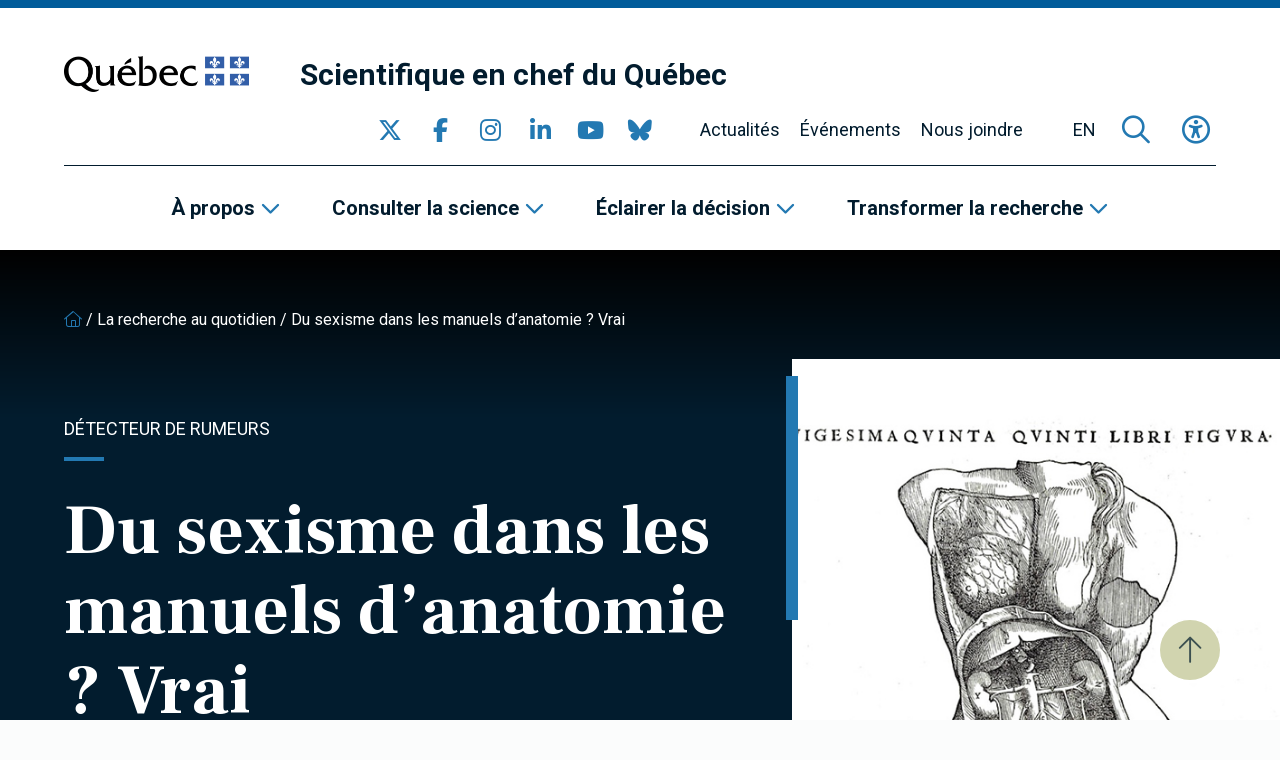

--- FILE ---
content_type: text/html; charset=UTF-8
request_url: https://www.scientifique-en-chef.gouv.qc.ca/impact-recherche/du-sexisme-dans-les-manuels-danatomie-vrai/
body_size: 20470
content:
<!DOCTYPE html><html
lang="fr-CA"><head> <script type="text/javascript">
/* <![CDATA[ */
var gform;gform||(document.addEventListener("gform_main_scripts_loaded",function(){gform.scriptsLoaded=!0}),document.addEventListener("gform/theme/scripts_loaded",function(){gform.themeScriptsLoaded=!0}),window.addEventListener("DOMContentLoaded",function(){gform.domLoaded=!0}),gform={domLoaded:!1,scriptsLoaded:!1,themeScriptsLoaded:!1,isFormEditor:()=>"function"==typeof InitializeEditor,callIfLoaded:function(o){return!(!gform.domLoaded||!gform.scriptsLoaded||!gform.themeScriptsLoaded&&!gform.isFormEditor()||(gform.isFormEditor()&&console.warn("The use of gform.initializeOnLoaded() is deprecated in the form editor context and will be removed in Gravity Forms 3.1."),o(),0))},initializeOnLoaded:function(o){gform.callIfLoaded(o)||(document.addEventListener("gform_main_scripts_loaded",()=>{gform.scriptsLoaded=!0,gform.callIfLoaded(o)}),document.addEventListener("gform/theme/scripts_loaded",()=>{gform.themeScriptsLoaded=!0,gform.callIfLoaded(o)}),window.addEventListener("DOMContentLoaded",()=>{gform.domLoaded=!0,gform.callIfLoaded(o)}))},hooks:{action:{},filter:{}},addAction:function(o,r,e,t){gform.addHook("action",o,r,e,t)},addFilter:function(o,r,e,t){gform.addHook("filter",o,r,e,t)},doAction:function(o){gform.doHook("action",o,arguments)},applyFilters:function(o){return gform.doHook("filter",o,arguments)},removeAction:function(o,r){gform.removeHook("action",o,r)},removeFilter:function(o,r,e){gform.removeHook("filter",o,r,e)},addHook:function(o,r,e,t,n){null==gform.hooks[o][r]&&(gform.hooks[o][r]=[]);var d=gform.hooks[o][r];null==n&&(n=r+"_"+d.length),gform.hooks[o][r].push({tag:n,callable:e,priority:t=null==t?10:t})},doHook:function(r,o,e){var t;if(e=Array.prototype.slice.call(e,1),null!=gform.hooks[r][o]&&((o=gform.hooks[r][o]).sort(function(o,r){return o.priority-r.priority}),o.forEach(function(o){"function"!=typeof(t=o.callable)&&(t=window[t]),"action"==r?t.apply(null,e):e[0]=t.apply(null,e)})),"filter"==r)return e[0]},removeHook:function(o,r,t,n){var e;null!=gform.hooks[o][r]&&(e=(e=gform.hooks[o][r]).filter(function(o,r,e){return!!(null!=n&&n!=o.tag||null!=t&&t!=o.priority)}),gform.hooks[o][r]=e)}});
/* ]]> */
</script>
<meta
charset="UTF-8"><meta
name="viewport"
content="width=device-width, initial-scale=1" /><meta
name="msapplication-TileColor"
content="#2379b2"><meta
name="theme-color"
content="#2379b2"><link
rel="apple-touch-icon"
sizes="180x180"
href="https://www.scientifique-en-chef.gouv.qc.ca/app/themes/webit/apple-touch-icon.png"><link
rel="icon"
type="image/png"
sizes="32x32"
href="https://www.scientifique-en-chef.gouv.qc.ca/app/themes/webit/favicon-32x32.png"><link
rel="icon"
type="image/png"
sizes="16x16"
href="https://www.scientifique-en-chef.gouv.qc.ca/app/themes/webit/favicon-16x16.png"><link
rel="manifest"
href="https://www.scientifique-en-chef.gouv.qc.ca/app/themes/webit/manifest.php?template_url=https%3A%2F%2Fwww.scientifique-en-chef.gouv.qc.ca%2Fapp%2Fthemes%2Fwebit&short_name=Scientifique+en+chef+du+Qu%C3%A9bec&name=Scientifique+en+chef+du+Qu%C3%A9bec&theme_color=%232379b2&background_color=%232379b2"><link
rel="mask-icon"
href="https://www.scientifique-en-chef.gouv.qc.ca/app/themes/webit/safari-pinned-tab.svg"
color="black"><meta
name='robots' content='index, follow, max-image-preview:large, max-snippet:-1, max-video-preview:-1' /><title>Du sexisme dans les manuels d’anatomie ? Vrai - Scientifique en chef du Québec</title>
<link data-rocket-preload as="style" href="https://fonts.googleapis.com/css2?family=Frank+Ruhl+Libre%3Awght%40700&#038;ver=1.0.0&#038;family=Roboto%3Aital%2Cwght%400%2C300%3B0%2C400%3B0%2C500%3B0%2C700%3B1%2C300%3B1%2C400%3B1%2C500%3B1%2C700&#038;ver=1.0.0&#038;display=swap" rel="preload">
<link href="https://fonts.googleapis.com/css2?family=Frank+Ruhl+Libre%3Awght%40700&#038;ver=1.0.0&#038;family=Roboto%3Aital%2Cwght%400%2C300%3B0%2C400%3B0%2C500%3B0%2C700%3B1%2C300%3B1%2C400%3B1%2C500%3B1%2C700&#038;ver=1.0.0&#038;display=swap" media="print" onload="this.media=&#039;all&#039;" rel="stylesheet">
<noscript data-wpr-hosted-gf-parameters=""><link rel="stylesheet" href="https://fonts.googleapis.com/css2?family=Frank+Ruhl+Libre%3Awght%40700&#038;ver=1.0.0&#038;family=Roboto%3Aital%2Cwght%400%2C300%3B0%2C400%3B0%2C500%3B0%2C700%3B1%2C300%3B1%2C400%3B1%2C500%3B1%2C700&#038;ver=1.0.0&#038;display=swap"></noscript><link
rel="canonical" href="https://www.scientifique-en-chef.gouv.qc.ca/impact-recherche/du-sexisme-dans-les-manuels-danatomie-vrai/" /><meta
property="og:locale" content="fr_CA" /><meta
property="og:type" content="article" /><meta
property="og:title" content="Du sexisme dans les manuels d’anatomie ? Vrai" /><meta
property="og:description" content="Les articles du Détecteur de rumeurs sont rédigés par des journalistes scientifiques de l&rsquo;Agence Science-Presse. Les Fonds de recherche du Québec et le Bureau de coopération interuniversitaire sont partenaires du Détecteur de rumeurs. Auteur : Agence Science Presse &#8211; Kathleen Couillard Après avoir fait reculer depuis un siècle le sexisme dans la plupart des secteurs de [&hellip;]" /><meta
property="og:url" content="https://www.scientifique-en-chef.gouv.qc.ca/impact-recherche/du-sexisme-dans-les-manuels-danatomie-vrai/" /><meta
property="og:site_name" content="Scientifique en chef du Québec" /><meta
property="article:publisher" content="https://www.facebook.com/SciChefQC/" /><meta
property="og:image" content="https://www.scientifique-en-chef.gouv.qc.ca/wp-content/uploads/Identite_visuelle_ASP_rumeurs_RGB_Finale-300x158.jpg" /><meta
name="twitter:card" content="summary_large_image" /><meta
name="twitter:site" content="@SciChefQC" /><meta
name="twitter:label1" content="Estimation du temps de lecture" /><meta
name="twitter:data1" content="6 minutes" /> <script type="application/ld+json" class="yoast-schema-graph">{"@context":"https://schema.org","@graph":[{"@type":"WebPage","@id":"https://www.scientifique-en-chef.gouv.qc.ca/impact-recherche/du-sexisme-dans-les-manuels-danatomie-vrai/","url":"https://www.scientifique-en-chef.gouv.qc.ca/impact-recherche/du-sexisme-dans-les-manuels-danatomie-vrai/","name":"Du sexisme dans les manuels d’anatomie ? Vrai - Scientifique en chef du Québec","isPartOf":{"@id":"https://www.scientifique-en-chef.gouv.qc.ca/#website"},"primaryImageOfPage":{"@id":"https://www.scientifique-en-chef.gouv.qc.ca/impact-recherche/du-sexisme-dans-les-manuels-danatomie-vrai/#primaryimage"},"image":{"@id":"https://www.scientifique-en-chef.gouv.qc.ca/impact-recherche/du-sexisme-dans-les-manuels-danatomie-vrai/#primaryimage"},"thumbnailUrl":"https://www.scientifique-en-chef.gouv.qc.ca/app/uploads/2023/01/gabarit_anatomie-manuel.jpg","datePublished":"2022-01-25T05:00:08+00:00","breadcrumb":{"@id":"https://www.scientifique-en-chef.gouv.qc.ca/impact-recherche/du-sexisme-dans-les-manuels-danatomie-vrai/#breadcrumb"},"inLanguage":"fr-CA","potentialAction":[{"@type":"ReadAction","target":["https://www.scientifique-en-chef.gouv.qc.ca/impact-recherche/du-sexisme-dans-les-manuels-danatomie-vrai/"]}]},{"@type":"ImageObject","inLanguage":"fr-CA","@id":"https://www.scientifique-en-chef.gouv.qc.ca/impact-recherche/du-sexisme-dans-les-manuels-danatomie-vrai/#primaryimage","url":"https://www.scientifique-en-chef.gouv.qc.ca/app/uploads/2023/01/gabarit_anatomie-manuel.jpg","contentUrl":"https://www.scientifique-en-chef.gouv.qc.ca/app/uploads/2023/01/gabarit_anatomie-manuel.jpg","width":940,"height":540},{"@type":"BreadcrumbList","@id":"https://www.scientifique-en-chef.gouv.qc.ca/impact-recherche/du-sexisme-dans-les-manuels-danatomie-vrai/#breadcrumb","itemListElement":[{"@type":"ListItem","position":1,"name":"","item":"https://www.scientifique-en-chef.gouv.qc.ca/"},{"@type":"ListItem","position":2,"name":"La recherche au quotidien","item":"https://www.scientifique-en-chef.gouv.qc.ca/la-recherche-au-quotidien/"},{"@type":"ListItem","position":3,"name":"Du sexisme dans les manuels d’anatomie ? Vrai"}]},{"@type":"WebSite","@id":"https://www.scientifique-en-chef.gouv.qc.ca/#website","url":"https://www.scientifique-en-chef.gouv.qc.ca/","name":"Scientifique en chef du Québec","description":"","publisher":{"@id":"https://www.scientifique-en-chef.gouv.qc.ca/#organization"},"potentialAction":[{"@type":"SearchAction","target":{"@type":"EntryPoint","urlTemplate":"https://www.scientifique-en-chef.gouv.qc.ca/?s={search_term_string}"},"query-input":{"@type":"PropertyValueSpecification","valueRequired":true,"valueName":"search_term_string"}}],"inLanguage":"fr-CA"},{"@type":"Organization","@id":"https://www.scientifique-en-chef.gouv.qc.ca/#organization","name":"Scientifique en chef du Québec","url":"https://www.scientifique-en-chef.gouv.qc.ca/","logo":{"@type":"ImageObject","inLanguage":"fr-CA","@id":"https://www.scientifique-en-chef.gouv.qc.ca/#/schema/logo/image/","url":"https://www.scientifique-en-chef.gouv.qc.ca/app/uploads/2020/05/logo-qc.png","contentUrl":"https://www.scientifique-en-chef.gouv.qc.ca/app/uploads/2020/05/logo-qc.png","width":368,"height":72,"caption":"Scientifique en chef du Québec"},"image":{"@id":"https://www.scientifique-en-chef.gouv.qc.ca/#/schema/logo/image/"},"sameAs":["https://www.facebook.com/SciChefQC/","https://x.com/SciChefQC","https://www.linkedin.com/company/fonds-de-recherche-du-quebec/","https://www.instagram.com/scichefqc/","https://www.youtube.com/user/FondsRechercheQuebec"]}]}</script> <link
rel='dns-prefetch' href='//www.google.com' /><link
rel='dns-prefetch' href='//code.jquery.com' /><link
rel='dns-prefetch' href='//kit.fontawesome.com' /><link
rel='dns-prefetch' href='//fonts.googleapis.com' /><link
href='https://fonts.gstatic.com' crossorigin rel='preconnect' /><style id='wp-img-auto-sizes-contain-inline-css' type='text/css'>img:is([sizes=auto i],[sizes^="auto," i]){contain-intrinsic-size:3000px 1500px}
/*# sourceURL=wp-img-auto-sizes-contain-inline-css */</style><link data-minify="1"
rel='stylesheet' id='gform_basic-css' href='https://www.scientifique-en-chef.gouv.qc.ca/app/cache/min/1/app/plugins/webit-gravityforms/assets/css/dist/basic.min.css?ver=1768246772' type='text/css' media='all' /><link
rel='stylesheet' id='wp-block-library-css' href='https://www.scientifique-en-chef.gouv.qc.ca/wp/wp-includes/css/dist/block-library/style.min.css?ver=6.9' type='text/css' media='all' /><style id='global-styles-inline-css' type='text/css'>
:root{--wp--preset--aspect-ratio--square: 1;--wp--preset--aspect-ratio--4-3: 4/3;--wp--preset--aspect-ratio--3-4: 3/4;--wp--preset--aspect-ratio--3-2: 3/2;--wp--preset--aspect-ratio--2-3: 2/3;--wp--preset--aspect-ratio--16-9: 16/9;--wp--preset--aspect-ratio--9-16: 9/16;--wp--preset--color--black: #000000;--wp--preset--color--cyan-bluish-gray: #abb8c3;--wp--preset--color--white: #ffffff;--wp--preset--color--pale-pink: #f78da7;--wp--preset--color--vivid-red: #cf2e2e;--wp--preset--color--luminous-vivid-orange: #ff6900;--wp--preset--color--luminous-vivid-amber: #fcb900;--wp--preset--color--light-green-cyan: #7bdcb5;--wp--preset--color--vivid-green-cyan: #00d084;--wp--preset--color--pale-cyan-blue: #8ed1fc;--wp--preset--color--vivid-cyan-blue: #0693e3;--wp--preset--color--vivid-purple: #9b51e0;--wp--preset--gradient--vivid-cyan-blue-to-vivid-purple: linear-gradient(135deg,rgb(6,147,227) 0%,rgb(155,81,224) 100%);--wp--preset--gradient--light-green-cyan-to-vivid-green-cyan: linear-gradient(135deg,rgb(122,220,180) 0%,rgb(0,208,130) 100%);--wp--preset--gradient--luminous-vivid-amber-to-luminous-vivid-orange: linear-gradient(135deg,rgb(252,185,0) 0%,rgb(255,105,0) 100%);--wp--preset--gradient--luminous-vivid-orange-to-vivid-red: linear-gradient(135deg,rgb(255,105,0) 0%,rgb(207,46,46) 100%);--wp--preset--gradient--very-light-gray-to-cyan-bluish-gray: linear-gradient(135deg,rgb(238,238,238) 0%,rgb(169,184,195) 100%);--wp--preset--gradient--cool-to-warm-spectrum: linear-gradient(135deg,rgb(74,234,220) 0%,rgb(151,120,209) 20%,rgb(207,42,186) 40%,rgb(238,44,130) 60%,rgb(251,105,98) 80%,rgb(254,248,76) 100%);--wp--preset--gradient--blush-light-purple: linear-gradient(135deg,rgb(255,206,236) 0%,rgb(152,150,240) 100%);--wp--preset--gradient--blush-bordeaux: linear-gradient(135deg,rgb(254,205,165) 0%,rgb(254,45,45) 50%,rgb(107,0,62) 100%);--wp--preset--gradient--luminous-dusk: linear-gradient(135deg,rgb(255,203,112) 0%,rgb(199,81,192) 50%,rgb(65,88,208) 100%);--wp--preset--gradient--pale-ocean: linear-gradient(135deg,rgb(255,245,203) 0%,rgb(182,227,212) 50%,rgb(51,167,181) 100%);--wp--preset--gradient--electric-grass: linear-gradient(135deg,rgb(202,248,128) 0%,rgb(113,206,126) 100%);--wp--preset--gradient--midnight: linear-gradient(135deg,rgb(2,3,129) 0%,rgb(40,116,252) 100%);--wp--preset--font-size--small: 13px;--wp--preset--font-size--medium: 20px;--wp--preset--font-size--large: 36px;--wp--preset--font-size--x-large: 42px;--wp--preset--spacing--20: 0.44rem;--wp--preset--spacing--30: 0.67rem;--wp--preset--spacing--40: 1rem;--wp--preset--spacing--50: 1.5rem;--wp--preset--spacing--60: 2.25rem;--wp--preset--spacing--70: 3.38rem;--wp--preset--spacing--80: 5.06rem;--wp--preset--shadow--natural: 6px 6px 9px rgba(0, 0, 0, 0.2);--wp--preset--shadow--deep: 12px 12px 50px rgba(0, 0, 0, 0.4);--wp--preset--shadow--sharp: 6px 6px 0px rgba(0, 0, 0, 0.2);--wp--preset--shadow--outlined: 6px 6px 0px -3px rgb(255, 255, 255), 6px 6px rgb(0, 0, 0);--wp--preset--shadow--crisp: 6px 6px 0px rgb(0, 0, 0);}:where(.is-layout-flex){gap: 0.5em;}:where(.is-layout-grid){gap: 0.5em;}body .is-layout-flex{display: flex;}.is-layout-flex{flex-wrap: wrap;align-items: center;}.is-layout-flex > :is(*, div){margin: 0;}body .is-layout-grid{display: grid;}.is-layout-grid > :is(*, div){margin: 0;}:where(.wp-block-columns.is-layout-flex){gap: 2em;}:where(.wp-block-columns.is-layout-grid){gap: 2em;}:where(.wp-block-post-template.is-layout-flex){gap: 1.25em;}:where(.wp-block-post-template.is-layout-grid){gap: 1.25em;}.has-black-color{color: var(--wp--preset--color--black) !important;}.has-cyan-bluish-gray-color{color: var(--wp--preset--color--cyan-bluish-gray) !important;}.has-white-color{color: var(--wp--preset--color--white) !important;}.has-pale-pink-color{color: var(--wp--preset--color--pale-pink) !important;}.has-vivid-red-color{color: var(--wp--preset--color--vivid-red) !important;}.has-luminous-vivid-orange-color{color: var(--wp--preset--color--luminous-vivid-orange) !important;}.has-luminous-vivid-amber-color{color: var(--wp--preset--color--luminous-vivid-amber) !important;}.has-light-green-cyan-color{color: var(--wp--preset--color--light-green-cyan) !important;}.has-vivid-green-cyan-color{color: var(--wp--preset--color--vivid-green-cyan) !important;}.has-pale-cyan-blue-color{color: var(--wp--preset--color--pale-cyan-blue) !important;}.has-vivid-cyan-blue-color{color: var(--wp--preset--color--vivid-cyan-blue) !important;}.has-vivid-purple-color{color: var(--wp--preset--color--vivid-purple) !important;}.has-black-background-color{background-color: var(--wp--preset--color--black) !important;}.has-cyan-bluish-gray-background-color{background-color: var(--wp--preset--color--cyan-bluish-gray) !important;}.has-white-background-color{background-color: var(--wp--preset--color--white) !important;}.has-pale-pink-background-color{background-color: var(--wp--preset--color--pale-pink) !important;}.has-vivid-red-background-color{background-color: var(--wp--preset--color--vivid-red) !important;}.has-luminous-vivid-orange-background-color{background-color: var(--wp--preset--color--luminous-vivid-orange) !important;}.has-luminous-vivid-amber-background-color{background-color: var(--wp--preset--color--luminous-vivid-amber) !important;}.has-light-green-cyan-background-color{background-color: var(--wp--preset--color--light-green-cyan) !important;}.has-vivid-green-cyan-background-color{background-color: var(--wp--preset--color--vivid-green-cyan) !important;}.has-pale-cyan-blue-background-color{background-color: var(--wp--preset--color--pale-cyan-blue) !important;}.has-vivid-cyan-blue-background-color{background-color: var(--wp--preset--color--vivid-cyan-blue) !important;}.has-vivid-purple-background-color{background-color: var(--wp--preset--color--vivid-purple) !important;}.has-black-border-color{border-color: var(--wp--preset--color--black) !important;}.has-cyan-bluish-gray-border-color{border-color: var(--wp--preset--color--cyan-bluish-gray) !important;}.has-white-border-color{border-color: var(--wp--preset--color--white) !important;}.has-pale-pink-border-color{border-color: var(--wp--preset--color--pale-pink) !important;}.has-vivid-red-border-color{border-color: var(--wp--preset--color--vivid-red) !important;}.has-luminous-vivid-orange-border-color{border-color: var(--wp--preset--color--luminous-vivid-orange) !important;}.has-luminous-vivid-amber-border-color{border-color: var(--wp--preset--color--luminous-vivid-amber) !important;}.has-light-green-cyan-border-color{border-color: var(--wp--preset--color--light-green-cyan) !important;}.has-vivid-green-cyan-border-color{border-color: var(--wp--preset--color--vivid-green-cyan) !important;}.has-pale-cyan-blue-border-color{border-color: var(--wp--preset--color--pale-cyan-blue) !important;}.has-vivid-cyan-blue-border-color{border-color: var(--wp--preset--color--vivid-cyan-blue) !important;}.has-vivid-purple-border-color{border-color: var(--wp--preset--color--vivid-purple) !important;}.has-vivid-cyan-blue-to-vivid-purple-gradient-background{background: var(--wp--preset--gradient--vivid-cyan-blue-to-vivid-purple) !important;}.has-light-green-cyan-to-vivid-green-cyan-gradient-background{background: var(--wp--preset--gradient--light-green-cyan-to-vivid-green-cyan) !important;}.has-luminous-vivid-amber-to-luminous-vivid-orange-gradient-background{background: var(--wp--preset--gradient--luminous-vivid-amber-to-luminous-vivid-orange) !important;}.has-luminous-vivid-orange-to-vivid-red-gradient-background{background: var(--wp--preset--gradient--luminous-vivid-orange-to-vivid-red) !important;}.has-very-light-gray-to-cyan-bluish-gray-gradient-background{background: var(--wp--preset--gradient--very-light-gray-to-cyan-bluish-gray) !important;}.has-cool-to-warm-spectrum-gradient-background{background: var(--wp--preset--gradient--cool-to-warm-spectrum) !important;}.has-blush-light-purple-gradient-background{background: var(--wp--preset--gradient--blush-light-purple) !important;}.has-blush-bordeaux-gradient-background{background: var(--wp--preset--gradient--blush-bordeaux) !important;}.has-luminous-dusk-gradient-background{background: var(--wp--preset--gradient--luminous-dusk) !important;}.has-pale-ocean-gradient-background{background: var(--wp--preset--gradient--pale-ocean) !important;}.has-electric-grass-gradient-background{background: var(--wp--preset--gradient--electric-grass) !important;}.has-midnight-gradient-background{background: var(--wp--preset--gradient--midnight) !important;}.has-small-font-size{font-size: var(--wp--preset--font-size--small) !important;}.has-medium-font-size{font-size: var(--wp--preset--font-size--medium) !important;}.has-large-font-size{font-size: var(--wp--preset--font-size--large) !important;}.has-x-large-font-size{font-size: var(--wp--preset--font-size--x-large) !important;}
/*# sourceURL=global-styles-inline-css */
</style>
<style id='classic-theme-styles-inline-css' type='text/css'>/*! This file is auto-generated */
.wp-block-button__link{color:#fff;background-color:#32373c;border-radius:9999px;box-shadow:none;text-decoration:none;padding:calc(.667em + 2px) calc(1.333em + 2px);font-size:1.125em}.wp-block-file__button{background:#32373c;color:#fff;text-decoration:none}
/*# sourceURL=/wp-includes/css/classic-themes.min.css */</style><style id='font-awesome-svg-styles-default-inline-css' type='text/css'>.svg-inline--fa {
  display: inline-block;
  height: 1em;
  overflow: visible;
  vertical-align: -.125em;
}
/*# sourceURL=font-awesome-svg-styles-default-inline-css */</style><link data-minify="1"
rel='stylesheet' id='font-awesome-svg-styles-css' href='https://www.scientifique-en-chef.gouv.qc.ca/app/cache/min/1/app/uploads/font-awesome/v6.2.1/css/svg-with-js.css?ver=1768246772' type='text/css' media='all' /><style id='font-awesome-svg-styles-inline-css' type='text/css'>.wp-block-font-awesome-icon svg::before,
   .wp-rich-text-font-awesome-icon svg::before {content: unset;}
/*# sourceURL=font-awesome-svg-styles-inline-css */</style><link data-minify="1"
rel='stylesheet' id='main-css' href='https://www.scientifique-en-chef.gouv.qc.ca/app/cache/min/1/app/themes/webit/assets/generated/css/theme.css?ver=1768246772' type='text/css' media='all' /> <script data-minify="1" type="text/javascript" src="https://www.scientifique-en-chef.gouv.qc.ca/app/cache/min/1/jquery-3.6.0.min.js?ver=1768246772" id="jquery-js" data-rocket-defer defer></script> <script type="text/javascript" defer='defer' src="https://www.scientifique-en-chef.gouv.qc.ca/app/plugins/webit-gravityforms/js/jquery.json.min.js?ver=2.9.24.2" id="gform_json-js"></script> <script type="text/javascript" id="gform_gravityforms-js-extra">/*  */
var gf_global = {"gf_currency_config":{"name":"Dollar canadien","symbol_left":"$","symbol_right":"CAD","symbol_padding":" ","thousand_separator":",","decimal_separator":".","decimals":2,"code":"CAD"},"base_url":"https://www.scientifique-en-chef.gouv.qc.ca/app/plugins/webit-gravityforms","number_formats":[],"spinnerUrl":"https://www.scientifique-en-chef.gouv.qc.ca/app/plugins/webit-gravityforms/images/spinner.svg","version_hash":"1da8bea030083c83c532f4c880caa379","strings":{"newRowAdded":"Nouvelle ligne ajout\u00e9e.","rowRemoved":"Ligne supprim\u00e9e","formSaved":"Le formulaire a \u00e9t\u00e9 sauvegard\u00e9. Le contenu contient un lien pour revenir et compl\u00e9ter le formulaire."}};
var gform_i18n = {"datepicker":{"days":{"monday":"Mo","tuesday":"Tu","wednesday":"We","thursday":"Th","friday":"Fr","saturday":"Sa","sunday":"Su"},"months":{"january":"Janvier","february":"F\u00e9vrier","march":"Mars","april":"Avril","may":"May","june":"Juin","july":"Juillet","august":"Ao\u00fbt","september":"Septembre","october":"Octobre","november":"Novembre","december":"D\u00e9cembre"},"firstDay":1,"iconText":"S\u00e9lectionner une date"}};
var gf_legacy_multi = {"1":""};
var gform_gravityforms = {"strings":{"invalid_file_extension":"Ce type de fichier n\u2019est pas autoris\u00e9. Seuls les formats suivants sont autoris\u00e9s :","delete_file":"Supprimer ce fichier","in_progress":"en cours","file_exceeds_limit":"Le fichier d\u00e9passe la taille autoris\u00e9e.","illegal_extension":"Ce type de fichier n\u2019est pas autoris\u00e9.","max_reached":"Nombre de fichiers maximal atteint","unknown_error":"Une erreur s\u2019est produite lors de la sauvegarde du fichier sur le serveur","currently_uploading":"Veuillez attendre la fin de l\u2019envoi","cancel":"Annuler","cancel_upload":"Annuler cet envoi","cancelled":"Annul\u00e9","error":"Erreur","message":"Message"},"vars":{"images_url":"https://www.scientifique-en-chef.gouv.qc.ca/app/plugins/webit-gravityforms/images"}};
//# sourceURL=gform_gravityforms-js-extra
/*  */</script> <script type="text/javascript" id="gform_gravityforms-js-before">/*  */

//# sourceURL=gform_gravityforms-js-before
/*  */</script> <script type="text/javascript" defer='defer' src="https://www.scientifique-en-chef.gouv.qc.ca/app/plugins/webit-gravityforms/js/gravityforms.min.js?ver=2.9.24.2" id="gform_gravityforms-js"></script> <script type="text/javascript" defer='defer' src="https://www.google.com/recaptcha/api.js?hl=fr&amp;ver=6.9#038;render=explicit" id="gform_recaptcha-js"></script> <script type="text/javascript" defer='defer' src="https://www.scientifique-en-chef.gouv.qc.ca/app/plugins/webit-gravityforms/assets/js/dist/utils.min.js?ver=48a3755090e76a154853db28fc254681" id="gform_gravityforms_utils-js"></script> <script type="text/javascript" id="wpml-cookie-js-extra">/*  */
var wpml_cookies = {"wp-wpml_current_language":{"value":"fr","expires":1,"path":"/"}};
var wpml_cookies = {"wp-wpml_current_language":{"value":"fr","expires":1,"path":"/"}};
//# sourceURL=wpml-cookie-js-extra
/*  */</script> <script data-minify="1" type="text/javascript" src="https://www.scientifique-en-chef.gouv.qc.ca/app/cache/min/1/app/plugins/sitepress-multilingual-cms/res/js/cookies/language-cookie.js?ver=1768246772" id="wpml-cookie-js" defer="defer" data-wp-strategy="defer"></script> <script defer crossorigin="anonymous" type="text/javascript" src="https://kit.fontawesome.com/7c8933ef92.js" id="font-awesome-official-js"></script> <meta
name="generator" content="WPML ver:4.8.6 stt:1,4;" /> <script>const keepScripts = "#main-js";</script> <noscript><style id="rocket-lazyload-nojs-css">.rll-youtube-player, [data-lazy-src]{display:none !important;}</style></noscript> <script>(function(w,d,s,l,i){w[l]=w[l]||[];w[l].push({'gtm.start':
                    new Date().getTime(),event:'gtm.js'});var f=d.getElementsByTagName(s)[0],
                    j=d.createElement(s),dl=l!='dataLayer'?'&l='+l:'';j.async=true;j.src=
                    'https://www.googletagmanager.com/gtm.js?id='+i+dl;f.parentNode.insertBefore(j,f);
                    })(window,document,'script','dataLayer','GTM-T78RFQH');</script> <meta name="generator" content="WP Rocket 3.20.3" data-wpr-features="wpr_defer_js wpr_minify_js wpr_lazyload_images wpr_minify_css wpr_preload_links wpr_desktop" /></head><body>
<noscript><iframe
src="https://www.googletagmanager.com/ns.html?id=GTM-T78RFQH" height="0" width="0" style="display:none;visibility:hidden"></iframe></noscript><div
id="page"
data-transition="wrapper"><div
class="wb-load-overlay wb-load-overlay--initial"><div
class="wb-load-overlay__icon"></div></div><div
class="wb-skip-to-content"><ul><li>
<a
href="#content"
class="wb-skip-to-content__link wb-skip-to-content__link--content">Passer au contenu principal</a></li><li>
<a
href="#mastfoot"
class="wb-skip-to-content__link wb-skip-to-content__link--footer">Passer au pied de page</a></li></ul></div><header
class="wb-header wb-header--bg"
id="masthead"><div
class="wb-header__top "><div
class="container-fluid"><div
class="wb-header__top__inner"><div
class="wb-header__logo logo">
<a
href="https://www.quebec.ca/"
class="">
<img src="data:image/svg+xml,%3Csvg%20xmlns='http://www.w3.org/2000/svg'%20viewBox='0%200%200%200'%3E%3C/svg%3E"
alt="Logo du Québec"
class="wb-header__logo__img" data-lazy-src="https://www.scientifique-en-chef.gouv.qc.ca/app/themes/webit/assets/img/logo-qc.png"><noscript><img
src="https://www.scientifique-en-chef.gouv.qc.ca/app/themes/webit/assets/img/logo-qc.png"
alt="Logo du Québec"
class="wb-header__logo__img"></noscript>
</a>
<a
href="https://www.scientifique-en-chef.gouv.qc.ca/"
class="wb-header__logo__title"
title="Retour à l’accueil"
rel="home">Scientifique en chef du Québec</a></div><button
type="button"
class="wb-menu__item wb-menu__item__icon wb-menu__item__search wb-search-overlay__trigger"
aria-label="Ouvrir la formulaire de recherche"
aria-controls="wb-search-overlay"
aria-expanded="false"
title="Recherche">
<span><i
class="fa-regular fa-magnifying-glass" aria-hidden="true"></i></span>
</button><button
type="button"
class="wb-menu__item__icon wb-menu__item__a11y js-toggle-accessibility"
aria-label="Basculer le menu d'accessibilité"
title="Accessibilité"
aria-expanded="false">
<span><i
class="fa-regular fa-universal-access"  aria-hidden="true"></i></span>
</button>
<button
type="button"
id="wb-burger"
class="wb-burger wb-menu__item__icon wb-menu__toggle"
aria-label="Basculer la navigation"
title="Navigation"
aria-expanded="false">
<span
class="wb-burger__box">
<span
class="wb-burger__inner"></span>
</span>
</button></div></div></div><div
class="wb-header__btm"><div
class="wb-header__btm__inner">
<nav
class="wb-menu wb-menu--secondary"><div
class="container-fluid"><div
class="wb-menu__inner"><div
class="wb-header__logo logo">
<a
href="https://www.quebec.ca/"
class="">
<img src="data:image/svg+xml,%3Csvg%20xmlns='http://www.w3.org/2000/svg'%20viewBox='0%200%200%200'%3E%3C/svg%3E"
alt="Logo du Québec"
class="wb-header__logo__img" data-lazy-src="https://www.scientifique-en-chef.gouv.qc.ca/app/themes/webit/assets/img/logo-qc.png"><noscript><img
src="https://www.scientifique-en-chef.gouv.qc.ca/app/themes/webit/assets/img/logo-qc.png"
alt="Logo du Québec"
class="wb-header__logo__img"></noscript>
</a>
<a
href="https://www.scientifique-en-chef.gouv.qc.ca/"
class="wb-header__logo__title"
title="Retour à l’accueil"
rel="home">Scientifique en chef du Québec</a></div><ul
class="wb-menu__list"><li
class="wb-menu__item__socials wb-menu__item level-0"><div
class="wb-socials wb-menu__item__socials__list wb-menu__item__icon">
<a
href="https://twitter.com/SciChefQC"
target="_blank"
class="wb-socials__icon "
rel="me" aria-label="Consulter notre page Twitter" >
<span><i
class="fa-brands fa-x-twitter" aria-hidden="true"></i></span>
</a>
<a
href="https://www.facebook.com/SciChefQC/"
target="_blank"
class="wb-socials__icon "
rel="me" aria-label="Consulter notre page Facebook" >
<span><i
class="fa-brands fa-facebook-f" aria-hidden="true"></i></span>
</a>
<a
href="https://www.instagram.com/scichefqc/"
target="_blank"
class="wb-socials__icon "
rel="me" aria-label="Consulter notre page Instagram" >
<span><i
class="fa-brands fa-instagram" aria-hidden="true"></i></span>
</a>
<a
href="https://www.linkedin.com/company/fonds-de-recherche-du-quebec/"
target="_blank"
class="wb-socials__icon "
rel="me" aria-label="Consulter notre page Linkedin" >
<span><i
class="fa-brands fa-linkedin-in" aria-hidden="true"></i></span>
</a>
<a
href="https://www.youtube.com/user/FondsRechercheQuebec"
target="_blank"
class="wb-socials__icon "
rel="me" aria-label="Consulter notre page YouTube" >
<span><i
class="fa-brands fa-youtube" aria-hidden="true"></i></span>
</a>
<a
href="https://bsky.app/profile/scichefqc.bsky.social"
target="_blank"
class="wb-socials__icon "
rel="me" aria-label="Consulter notre page Bluesky" >
<span><i
class="fa-brands fa-bluesky" aria-hidden="true"></i></span>
</a></div></li><li
id="menu-item-432" class="menu-item menu-item-type-post_type menu-item-object-page current_page_parent wb-menu-item-432 wb-menu__item level-0" data-level="0"><a
href="https://www.scientifique-en-chef.gouv.qc.ca/actualites/" class=" wb-menu__item__el">Actualités</a></li><li
id="menu-item-562" class="menu-item menu-item-type-post_type menu-item-object-page wb-menu-item-562 wb-menu__item level-0" data-level="0"><a
href="https://www.scientifique-en-chef.gouv.qc.ca/evenements/" class=" wb-menu__item__el">Événements</a></li><li
id="menu-item-563" class="menu-item menu-item-type-post_type menu-item-object-page wb-menu-item-563 wb-menu__item level-0" data-level="0"><a
href="https://www.scientifique-en-chef.gouv.qc.ca/nous-joindre/" class=" wb-menu__item__el">Nous joindre</a></li><li
class="wb-menu__item wb-menu__item--lang level-0">
<a
href="https://www.scientifique-en-chef.gouv.qc.ca/en/research-impact/sexism-in-anatomy-textbooks-true-french-version-only/"
class="wb-menu__item__el wb-menu__item__el--lang language-switcher"
aria-label="English"
data-lang="en">
EN    </a></li><li
class="wb-menu__item wb-menu__item--search level-0">
<button
type="button"
class="wb-menu__item wb-menu__item__icon wb-menu__item__search wb-search-overlay__trigger"
aria-label="Ouvrir la formulaire de recherche"
aria-controls="wb-search-overlay"
aria-expanded="false"
title="Recherche">
<span><i
class="fa-regular fa-magnifying-glass" aria-hidden="true"></i></span>
</button></li><li
class="wb-menu__item wb-menu__item--a11y level-0">
<button
type="button"
class="wb-menu__item__icon wb-menu__item__a11y js-toggle-accessibility"
aria-label="Basculer le menu d'accessibilité"
title="Accessibilité"
aria-expanded="false">
<span><i
class="fa-regular fa-universal-access"  aria-hidden="true"></i></span>
</button></li></ul></div></div>
</nav>
<nav
class="wb-menu wb-menu--main"><div
class="container-fluid"><div
class="wb-menu__inner"><div
class="wb-menu__list__wrapper"><ul
class="wb-menu__list"><li
id="menu-item-113" class="menu-item menu-item-type-custom menu-item-object-custom menu-item-has-children wb-menu-item-113 wb-menu__item level-0" data-level="0" aria-haspopup="true" aria-expanded="false"><button
class=" wb-menu__item__el sub-menu__trigger" type="button" aria-expanded="false">À propos</button><ul
class="sub-menu"><li
id="menu-item-518" class="menu-item menu-item-type-post_type menu-item-object-page wb-menu-item-518 wb-menu__item level-1" data-level="1"><a
href="https://www.scientifique-en-chef.gouv.qc.ca/le-scientifique-en-chef-du-quebec/" class=" wb-menu__item__el">Le scientifique en chef du Québec</a></li><li
id="menu-item-519" class="menu-item menu-item-type-post_type menu-item-object-page wb-menu-item-519 wb-menu__item level-1" data-level="1"><a
href="https://www.scientifique-en-chef.gouv.qc.ca/le-fonds-de-recherche-du-quebec/" class=" wb-menu__item__el">Le Fonds de recherche du Québec</a></li><li
id="menu-item-14131" class="menu-item menu-item-type-post_type menu-item-object-page wb-menu-item-14131 wb-menu__item level-1" data-level="1"><a
href="https://www.scientifique-en-chef.gouv.qc.ca/publications/" class=" wb-menu__item__el">Publications</a></li></ul></li><li
id="menu-item-112" class="menu-item menu-item-type-custom menu-item-object-custom menu-item-has-children wb-menu-item-112 wb-menu__item level-0" data-level="0" aria-haspopup="true" aria-expanded="false"><button
class=" wb-menu__item__el sub-menu__trigger" type="button" aria-expanded="false">Consulter la science</button><ul
class="sub-menu"><li
id="menu-item-520" class="menu-item menu-item-type-post_type menu-item-object-page menu-item-has-children wb-menu-item-520 wb-menu__item level-1" data-level="1" aria-haspopup="true" aria-expanded="false"><button
class=" wb-menu__item__el sub-menu__trigger" type="button" aria-expanded="false">La recherche au quotidien</button><ul
class="sub-menu"><li
id="menu-item-11580" class="menu-item menu-item-type-post_type menu-item-object-page wb-menu-item-11580 wb-menu__item level-2" data-level="2"><a
href="https://www.scientifique-en-chef.gouv.qc.ca/la-recherche-au-quotidien/" class=" wb-menu__item__el">Tous les articles</a></li><li
id="menu-item-521" class="menu-item menu-item-type-post_type menu-item-object-page wb-menu-item-521 wb-menu__item level-2" data-level="2"><a
href="https://www.scientifique-en-chef.gouv.qc.ca/la-recherche-au-quotidien/?categorie=capsule" class=" wb-menu__item__el">Capsules</a></li><li
id="menu-item-522" class="menu-item menu-item-type-post_type menu-item-object-page wb-menu-item-522 wb-menu__item level-2" data-level="2"><a
href="https://www.scientifique-en-chef.gouv.qc.ca/la-recherche-au-quotidien/?categorie=detecteur-de-rumeurs" class=" wb-menu__item__el">Détecteur de rumeurs</a></li><li
id="menu-item-524" class="menu-item menu-item-type-post_type menu-item-object-page wb-menu-item-524 wb-menu__item level-2" data-level="2"><a
href="https://www.scientifique-en-chef.gouv.qc.ca/la-recherche-au-quotidien/?categorie=rapport-de-recherche" class=" wb-menu__item__el">Rapports de recherche</a></li></ul></li></ul></li><li
id="menu-item-430" class="menu-item menu-item-type-custom menu-item-object-custom menu-item-has-children wb-menu-item-430 wb-menu__item level-0" data-level="0" aria-haspopup="true" aria-expanded="false"><button
class=" wb-menu__item__el sub-menu__trigger" type="button" aria-expanded="false">Éclairer la décision</button><ul
class="sub-menu"><li
id="menu-item-527" class="menu-item menu-item-type-post_type menu-item-object-page menu-item-has-children wb-menu-item-527 wb-menu__item level-1" data-level="1" aria-haspopup="true" aria-expanded="false"><button
class=" wb-menu__item__el sub-menu__trigger" type="button" aria-expanded="false">Municipal</button><ul
class="sub-menu"><li
id="menu-item-533" class="menu-item menu-item-type-post_type menu-item-object-page wb-menu-item-533 wb-menu__item level-2" data-level="2"><a
href="https://www.scientifique-en-chef.gouv.qc.ca/municipal/conseil-scientifique/" class=" wb-menu__item__el">Conseil scientifique</a></li><li
id="menu-item-17585" class="menu-item menu-item-type-post_type menu-item-object-page wb-menu-item-17585 wb-menu__item level-2" data-level="2"><a
href="https://www.scientifique-en-chef.gouv.qc.ca/table-des-conseilleres-et-conseillers-scientifiques-en-chef-municipaux/" class=" wb-menu__item__el">Table des conseillères et conseillers scientifiques en chef municipaux</a></li><li
id="menu-item-15802" class="menu-item menu-item-type-post_type menu-item-object-page wb-menu-item-15802 wb-menu__item level-2" data-level="2"><a
href="https://www.scientifique-en-chef.gouv.qc.ca/municipal/publications-2/" class=" wb-menu__item__el">Publications</a></li></ul></li><li
id="menu-item-528" class="menu-item menu-item-type-post_type menu-item-object-page menu-item-has-children wb-menu-item-528 wb-menu__item level-1" data-level="1" aria-haspopup="true" aria-expanded="false"><button
class=" wb-menu__item__el sub-menu__trigger" type="button" aria-expanded="false">Provincial</button><ul
class="sub-menu"><li
id="menu-item-537" class="menu-item menu-item-type-post_type menu-item-object-page wb-menu-item-537 wb-menu__item level-2" data-level="2"><a
href="https://www.scientifique-en-chef.gouv.qc.ca/provincial/forum-sciences-et-politiques-du-quebec/" class=" wb-menu__item__el">Forum sciences et politiques du Québec</a></li><li
id="menu-item-534" class="menu-item menu-item-type-post_type menu-item-object-page wb-menu-item-534 wb-menu__item level-2" data-level="2"><a
href="https://www.scientifique-en-chef.gouv.qc.ca/provincial/formations/" class=" wb-menu__item__el">Formations</a></li><li
id="menu-item-538" class="menu-item menu-item-type-post_type menu-item-object-page wb-menu-item-538 wb-menu__item level-2" data-level="2"><a
href="https://www.scientifique-en-chef.gouv.qc.ca/provincial/publications/" class=" wb-menu__item__el">Publications</a></li><li
id="menu-item-539" class="menu-item menu-item-type-post_type menu-item-object-page wb-menu-item-539 wb-menu__item level-2" data-level="2"><a
href="https://www.scientifique-en-chef.gouv.qc.ca/provincial/prix-excellence-iapq/" class=" wb-menu__item__el">Prix Collaboration scientifique – IAPQ</a></li></ul></li><li
id="menu-item-13431" class="menu-item menu-item-type-custom menu-item-object-custom menu-item-has-children wb-menu-item-13431 wb-menu__item level-1" data-level="1" aria-haspopup="true" aria-expanded="false"><button
class=" wb-menu__item__el sub-menu__trigger" type="button" aria-expanded="false">Assemblée nationale du Québec</button><ul
class="sub-menu"><li
id="menu-item-13944" class="menu-item menu-item-type-post_type menu-item-object-page wb-menu-item-13944 wb-menu__item level-2" data-level="2"><a
href="https://www.scientifique-en-chef.gouv.qc.ca/rencontres-scientifiques-2020-2022/" class=" wb-menu__item__el">Rencontres scientifiques 2020-2022</a></li><li
id="menu-item-13424" class="menu-item menu-item-type-post_type menu-item-object-page wb-menu-item-13424 wb-menu__item level-2" data-level="2"><a
href="https://www.scientifique-en-chef.gouv.qc.ca/provincial/assemblee-nationale-du-quebec/rencontres-scientifiques-2019-2018/" class=" wb-menu__item__el">Rencontres scientifiques 2018-2019</a></li><li
id="menu-item-13425" class="menu-item menu-item-type-post_type menu-item-object-page wb-menu-item-13425 wb-menu__item level-2" data-level="2"><a
href="https://www.scientifique-en-chef.gouv.qc.ca/provincial/assemblee-nationale-du-quebec/rencontres-scientifiques-2015-2017/" class=" wb-menu__item__el">Rencontres scientifiques 2015-2017</a></li></ul></li><li
id="menu-item-529" class="menu-item menu-item-type-post_type menu-item-object-page menu-item-has-children wb-menu-item-529 wb-menu__item level-1" data-level="1" aria-haspopup="true" aria-expanded="false"><button
class=" wb-menu__item__el sub-menu__trigger" type="button" aria-expanded="false">Fédéral</button><ul
class="sub-menu"><li
id="menu-item-540" class="menu-item menu-item-type-post_type menu-item-object-page wb-menu-item-540 wb-menu__item level-2" data-level="2"><a
href="https://www.scientifique-en-chef.gouv.qc.ca/federal/centre-sur-la-politique-scientifique-canadienne-cpsc/" class=" wb-menu__item__el">Centre sur la politique scientifique canadienne – CPSC</a></li></ul></li><li
id="menu-item-531" class="menu-item menu-item-type-post_type menu-item-object-page menu-item-has-children wb-menu-item-531 wb-menu__item level-1" data-level="1" aria-haspopup="true" aria-expanded="false"><button
class=" wb-menu__item__el sub-menu__trigger" type="button" aria-expanded="false">Réseau international (INGSA)</button><ul
class="sub-menu"><li
id="menu-item-546" class="menu-item menu-item-type-post_type menu-item-object-page wb-menu-item-546 wb-menu__item level-2" data-level="2"><a
href="https://www.scientifique-en-chef.gouv.qc.ca/conseil-scientifique-a-linternational/a-propos/" class=" wb-menu__item__el">À propos</a></li><li
id="menu-item-543" class="menu-item menu-item-type-post_type menu-item-object-page wb-menu-item-543 wb-menu__item level-2" data-level="2"><a
href="https://www.scientifique-en-chef.gouv.qc.ca/conseil-scientifique-a-linternational/chapitres-et-divisions/" class=" wb-menu__item__el">Chapitres et Divisions</a></li><li
id="menu-item-544" class="menu-item menu-item-type-post_type menu-item-object-page wb-menu-item-544 wb-menu__item level-2" data-level="2"><a
href="https://www.scientifique-en-chef.gouv.qc.ca/conseil-scientifique-a-linternational/ressources-et-publications/" class=" wb-menu__item__el">Ressources et publications</a></li></ul></li><li
id="menu-item-532" class="menu-item menu-item-type-post_type menu-item-object-page menu-item-has-children wb-menu-item-532 wb-menu__item level-1" data-level="1" aria-haspopup="true" aria-expanded="false"><button
class=" wb-menu__item__el sub-menu__trigger" type="button" aria-expanded="false">Chiffres clés</button><ul
class="sub-menu"><li
id="menu-item-11593" class="menu-item menu-item-type-post_type menu-item-object-page wb-menu-item-11593 wb-menu__item level-2" data-level="2"><a
href="https://www.scientifique-en-chef.gouv.qc.ca/chiffres-cles/" class=" wb-menu__item__el">Tous les chiffres clés</a></li><li
id="menu-item-11590" class="menu-item menu-item-type-taxonomy menu-item-object-key-figure_category wb-menu-item-11590 wb-menu__item level-2" data-level="2"><a
href="https://www.scientifique-en-chef.gouv.qc.ca/chiffres-cles/investissements/" class=" wb-menu__item__el">Investissements</a></li><li
id="menu-item-11588" class="menu-item menu-item-type-taxonomy menu-item-object-key-figure_category wb-menu-item-11588 wb-menu__item level-2" data-level="2"><a
href="https://www.scientifique-en-chef.gouv.qc.ca/chiffres-cles/capacite-de-recherche/" class=" wb-menu__item__el">Capacité de recherche</a></li><li
id="menu-item-11592" class="menu-item menu-item-type-taxonomy menu-item-object-key-figure_category wb-menu-item-11592 wb-menu__item level-2" data-level="2"><a
href="https://www.scientifique-en-chef.gouv.qc.ca/chiffres-cles/production-scientifique/" class=" wb-menu__item__el">Production scientifique</a></li><li
id="menu-item-11589" class="menu-item menu-item-type-taxonomy menu-item-object-key-figure_category wb-menu-item-11589 wb-menu__item level-2" data-level="2"><a
href="https://www.scientifique-en-chef.gouv.qc.ca/chiffres-cles/ecosysteme-de-la-recherche/" class=" wb-menu__item__el">Écosystème de la recherche</a></li><li
id="menu-item-11591" class="menu-item menu-item-type-taxonomy menu-item-object-key-figure_category wb-menu-item-11591 wb-menu__item level-2" data-level="2"><a
href="https://www.scientifique-en-chef.gouv.qc.ca/chiffres-cles/mesure-dimpact/" class=" wb-menu__item__el">Mesure d&rsquo;impact</a></li></ul></li><li
id="menu-item-17221" class="menu-item menu-item-type-post_type menu-item-object-page wb-menu-item-17221 wb-menu__item level-1" data-level="1"><a
href="https://www.scientifique-en-chef.gouv.qc.ca/naviguer-dans-les-desordres-de-linformation/" class=" wb-menu__item__el">Naviguer dans les désordres de l’information</a></li></ul></li><li
id="menu-item-431" class="menu-item menu-item-type-custom menu-item-object-custom menu-item-has-children wb-menu-item-431 wb-menu__item level-0" data-level="0" aria-haspopup="true" aria-expanded="false"><button
class=" wb-menu__item__el sub-menu__trigger" type="button" aria-expanded="false">Transformer la recherche</button><ul
class="sub-menu"><li
id="menu-item-551" class="menu-item menu-item-type-post_type menu-item-object-page wb-menu-item-551 wb-menu__item level-1" data-level="1"><a
href="https://www.scientifique-en-chef.gouv.qc.ca/acces-aux-donnees/" class=" wb-menu__item__el">Accès aux données</a></li><li
id="menu-item-552" class="menu-item menu-item-type-post_type menu-item-object-page wb-menu-item-552 wb-menu__item level-1" data-level="1"><a
href="https://www.scientifique-en-chef.gouv.qc.ca/conduite-responsable-en-recherche/" class=" wb-menu__item__el">Conduite responsable en recherche</a></li><li
id="menu-item-554" class="menu-item menu-item-type-post_type menu-item-object-page wb-menu-item-554 wb-menu__item level-1" data-level="1"><a
href="https://www.scientifique-en-chef.gouv.qc.ca/equite-diversite-et-inclusion/" class=" wb-menu__item__el">Équité, diversité et inclusion</a></li><li
id="menu-item-557" class="menu-item menu-item-type-post_type menu-item-object-page wb-menu-item-557 wb-menu__item level-1" data-level="1"><a
href="https://www.scientifique-en-chef.gouv.qc.ca/releve-en-recherche/" class=" wb-menu__item__el">Relève en recherche</a></li><li
id="menu-item-555" class="menu-item menu-item-type-post_type menu-item-object-page wb-menu-item-555 wb-menu__item level-1" data-level="1"><a
href="https://www.scientifique-en-chef.gouv.qc.ca/recherche-intersectorielle/" class=" wb-menu__item__el">Recherche intersectorielle</a></li><li
id="menu-item-556" class="menu-item menu-item-type-post_type menu-item-object-page wb-menu-item-556 wb-menu__item level-1" data-level="1"><a
href="https://www.scientifique-en-chef.gouv.qc.ca/universite-du-futur/" class=" wb-menu__item__el">Université du futur</a></li></ul></li></ul></div></div></div>
</nav></div></div>
</header><main
class="wp-singular research-impact-template-default single single-research-impact postid-8354 wp-theme-webit page__main lang-fr"              data-transition="container"
data-transition-namespace="default"
data-admin-bar-page-url=""
tabindex="-1"
id="content"><div
class="wb-banner wb-banner--image "><div
class="wb-banner__inner"><div
class="wb-breadcrumb"><div
class="container-fluid"><div
class="wb-breadcrumb__inner"><div
class="wb-yoast-breadcrumbs wb-yoast-breadcrumbs--light">
<span><a
href="https://www.scientifique-en-chef.gouv.qc.ca/" class="wb-breadcrumb__el wb-breadcrumb__el--home wb-breadcrumb__el--link" aria-label="Retour à la page d’accueil"><i
class="fa-light fa-house"></i></a> / <a
href="https://www.scientifique-en-chef.gouv.qc.ca/la-recherche-au-quotidien/" class="wb-breadcrumb__el wb-breadcrumb__el--link" aria-label="La recherche au quotidien">La recherche au quotidien</a> / <span
class="wb-breadcrumb__el" aria-label="Du sexisme dans les manuels d’anatomie ? Vrai">Du sexisme dans les manuels d’anatomie ? Vrai</span></span></div></div></div></div><div
class="wb-banner__text wysiwyg"><div
class="wb-card__categories"><span
class="wb-card__categories__item --uppercase">Détecteur de rumeurs</span></div><h1>
Du sexisme dans les manuels d’anatomie ? Vrai</h1></div><div
class="wb-banner__image wb-image wb-image--ratio wb-image--ratio--100">
<img
width="940" height="540" src="data:image/svg+xml,%3Csvg%20xmlns='http://www.w3.org/2000/svg'%20viewBox='0%200%20940%20540'%3E%3C/svg%3E" class="attachment-2k size-2k" alt="" decoding="async" fetchpriority="high" data-lazy-srcset="https://www.scientifique-en-chef.gouv.qc.ca/app/uploads/2023/01/gabarit_anatomie-manuel.jpg 940w, https://www.scientifique-en-chef.gouv.qc.ca/app/uploads/2023/01/gabarit_anatomie-manuel-300x172.jpg 300w, https://www.scientifique-en-chef.gouv.qc.ca/app/uploads/2023/01/gabarit_anatomie-manuel-768x441.jpg 768w" data-lazy-sizes="(max-width: 940px) 100vw, 940px" data-lazy-src="https://www.scientifique-en-chef.gouv.qc.ca/app/uploads/2023/01/gabarit_anatomie-manuel.jpg" /><noscript><img
width="940" height="540" src="https://www.scientifique-en-chef.gouv.qc.ca/app/uploads/2023/01/gabarit_anatomie-manuel.jpg" class="attachment-2k size-2k" alt="" decoding="async" fetchpriority="high" srcset="https://www.scientifique-en-chef.gouv.qc.ca/app/uploads/2023/01/gabarit_anatomie-manuel.jpg 940w, https://www.scientifique-en-chef.gouv.qc.ca/app/uploads/2023/01/gabarit_anatomie-manuel-300x172.jpg 300w, https://www.scientifique-en-chef.gouv.qc.ca/app/uploads/2023/01/gabarit_anatomie-manuel-768x441.jpg 768w" sizes="(max-width: 940px) 100vw, 940px" /></noscript></div></div></div>
<article
class="wb-single-view wb-single-view--research-impact"><div
class="container-fluid"><div
class="wb-single-view__inner"><div
class="wb-single-view__content">
<header
class="wb-single-view__header">
<time
class="wb-card__date --uppercase"
datetime="2022-01-25T00:00">
25 janvier 2022</time><div
class="wb-social-share"><div
class="wb-social-share__panel"><div
class="wb-social-share__panel__inner">
<span
class="wb-social-share__title --uppercase">Partager</span><button
type="button"
class="wb-social-share__copy-link wb-social-share__icon"
title="Copier le lien"
data-link="https://www.scientifique-en-chef.gouv.qc.ca/impact-recherche/du-sexisme-dans-les-manuels-danatomie-vrai/">
<i
class="fa-regular fa-link"></i>
<span
class="wb-social-share__copy-link__copied">
Lien copié!                </span>
</button><a
href="mailto:?subject=Du sexisme dans les manuels d’anatomie ? Vrai&body=https://www.scientifique-en-chef.gouv.qc.ca/impact-recherche/du-sexisme-dans-les-manuels-danatomie-vrai/"
class="wb-social-share__icon"
title="Partager par courriel">
<i
class="fa-light fa-envelope"></i>
</a><button
class="wb-social-share__icon js-print"
type="button"
title="Imprimer">
<i
class="fa-light fa-print"></i>
</button></div></div></div>
</header></div></div></div>
<section
class="wb-text  --flexible--regular"
><div
class="container-fluid"><div
class="wb-text__inner wysiwyg --text-width "><p
style="text-align: right;">Les articles du Détecteur de rumeurs sont rédigés par des journalistes<br
/>
scientifiques de l'<a
href="http://www.sciencepresse.qc.ca/" target="_blank" rel="noopener noreferrer">Agence Science-Presse</a>. Les Fonds de recherche du Québec et<br
/>
le Bureau de coopération interuniversitaire sont partenaires du Détecteur de rumeurs.</p><div
class="node__content"><div
class="exp--body"><div
class="article__body"><div
class="node__content"><div
class="exp--body"><div
class="article__body"><p><strong>Auteur : <a
href="http://www.sciencepresse.qc.ca/" target="_blank" rel="noopener noreferrer">Agence Science Presse</a> - Kathleen Couillard</strong></p></div></div></div></div></div></div><div
class="node__content"><div
class="exp--body"><div
class="article__body"><p><strong>Après avoir fait reculer depuis un siècle le sexisme dans la plupart des secteurs de la société, y compris la médecine, serait-il possible qu’il soit encore présent dans les livres d’anatomie? Des auteurs l’ont prétendu ces dernières années. Le <em>Détecteur de rumeurs</em> résume leurs arguments.</strong></p><p><strong>Un corps imparfait</strong></p><p>Dans une étude du langage employé dans les textes destinés aux étudiants en médecine de 1890 à 1989, <a
href="https://pubmed.ncbi.nlm.nih.gov/1411693/" target="_blank" rel="noopener noreferrer">deux chercheuses du Nebraska</a> rappelaient que les anatomistes avaient, depuis toujours, considéré que le corps masculin était supérieur au corps féminin. En fait, chez les Grecs de l’Antiquité, les femmes étaient vues comme des hommes imparfaits. Ainsi, les anatomistes croyaient que le vagin et l’utérus étaient l’équivalent du pénis et du scrotum, leur position étant simplement inversée. De plus, les ovaires n’avaient pas de nom spécifique et étaient désignés comme des testicules féminins.</p><p>Il faut attendre la fin du 17e siècle pour commencer à considérer que l’anatomie des femmes est complètement distincte de celle des hommes. Cela ne s’applique pas uniquement au système reproducteur, mais à l’ensemble du corps. Toutefois, distincte ne veut pas dire égale. Par exemple, un médecin allemand écrit en 1830 que le corps de l’homme exprime la force de même que sa compréhension aiguisée des choses, ce qui le prépare aux sciences, aux arts et à la politique. Alors que le corps féminin exprimerait l’émotion et la douceur, ce qui prédisposerait la femme à la maternité et à une vie de famille paisible à la maison.</p><p><strong>Des noms aux origines douteuses</strong></p><p>Si on ne s’étonne pas que de telles perceptions aient longtemps prévalu, en revanche, des experts déplorent qu’une vision négative du corps féminin persiste encore aujourd’hui, dans le langage même utilisé en anatomie.</p><p>Dans <a
href="https://onlinelibrary.wiley.com/doi/10.1002/ca.23659" target="_blank" rel="noopener noreferrer">un texte</a> publié en 2020, la chercheuse Allison Draper, de l’École de médecine de l’Université de Miami, propose par exemple une réflexion sur le terme pudendum qui, jusqu’à tout récemment, était utilisé comme synonyme de vulve. Ce terme latin provient du grec signifiant entre autres « honte ». Selon Mme Draper, à l’origine, les Grecs employaient ce terme pour désigner les parties génitales à la fois de l’homme et de la femme. Cependant, depuis les années 1950, on le retrouve dans les livres d’anatomie uniquement pour décrire le sexe féminin.</p><p>Cette situation illustrerait une perception négative de la femme qui persiste à travers le langage, avance Allison Draper. Elle n’est pas la seule à avancer cet argument puisque, après des débats chez les anatomistes, le terme <a
href="https://pubmed.ncbi.nlm.nih.gov/31603588/" target="_blank" rel="noopener noreferrer">a finalement été retiré</a>, en 2020, de la seconde édition du manuel Terminologia Anatomica. Toutefois, rapportait cet automne le <a
href="https://www.nytimes.com/2021/09/21/science/pudendum-women-anatomy.html" target="_blank" rel="noopener noreferrer">New York Times</a>, le terme « pudendal nerve » (en français, le nerf honteux) est toujours utilisé par les médecins.</p><p>Plusieurs autres termes médicaux ou anatomiques ont des origines douteuses, <a
href="https://www.bbc.com/future/article/20180531-how-womens-body-parts-have-been-named-after-men" target="_blank" rel="noopener noreferrer">écrivait en 2018</a> Leah Kaminsky, médecin australienne. Par exemple, le mot vagin proviendrait d’un mot latin signifiant « fourreau », c'est-à-dire l’étui dans lequel on insère une épée. On peut imaginer facilement ce que les hommes de l’époque avaient en tête en lui attribuant ce nom. Pour sa part, le terme hystérie, longtemps employé pour décrire un trouble mental attribué aux femmes, viendrait du mot grec désignant l’utérus, parce qu’on associait ces états d’âme à des dysfonctionnements de cet organe sexuel.</p><p>La Dre Kaminsky note également que certaines parties du système reproducteur féminin ont été nommées par et pour des hommes, comme les trompes de Fallope ou le point G (du médecin allemand Ernst Gräfenberg). Une <a
href="https://litfl.com/de-eponymising-anatomical-terminology/" target="_blank" rel="noopener noreferrer">équipe de médecins australiens</a> a d’ailleurs observé que sur 432 personnalités de l’histoire médicale ayant donné leur nom à 700 structures anatomiques, 424 étaient des hommes. Les auteurs invoquent qu’il existe toujours un autre nom possible. Par exemple, au lieu de parler des trompes de Fallope, on pourrait utiliser le terme tube utérin.</p><p><strong>Des manuels peu représentatifs</strong></p><p>En 1992, les <a
href="https://pubmed.ncbi.nlm.nih.gov/1411693/" target="_blank" rel="noopener noreferrer">chercheuses du Nebraska</a> citées plus haut avaient étudié les représentations graphiques du corps humain dans 30 manuels d’anatomie publiés au cours des 100 années précédentes. Elles avaient remarqué que les images masculines étaient deux fois et demie plus fréquentes que les images féminines et que cette proportion était demeurée constante pendant tout ce siècle. De plus, l’analyse du texte accompagnant ces illustrations révèle que l’anatomie masculine était clairement le standard auquel les auteurs comparaient l’anatomie féminine.</p><p>Près de 25 ans plus tard, en 2016, des chercheurs australiens ont réalisé <a
href="https://www.sciencedirect.com/science/article/pii/S0277953617301879" target="_blank" rel="noopener noreferrer">une analyse similaire</a> sur 17 manuels contemporains, pour voir si la situation avait évolué. Bien que les résultats variaient beaucoup d’un livre à l’autre, les hommes demeuraient beaucoup plus représentés que les femmes. Les images de femmes se retrouvaient également davantage dans les sections sur la reproduction. De plus, les hommes étaient plus souvent musclés alors que les femmes avaient plutôt un corps mince et ferme. Enfin, les femmes représentées étaient plus susceptibles d’être utilisées pour illustrer une blessure ou une maladie.</p><p><strong>Des conséquences sur les soins</strong></p><p>Ces observations peuvent sembler banales, mais derrière toutes ces analyses, il y a l’idée que les mots et les images pourraient influencer les perceptions des futurs médecins. Les mêmes chercheurs australiens <a
href="https://journals.sagepub.com/doi/full/10.1177/2332858418798832" target="_blank" rel="noopener noreferrer">ont d’ailleurs rencontré</a> des étudiants en médecine et en sciences de la nature pour tenter d’évaluer ce phénomène. Ils ont conclu que le fait d’être exposé à ces images contribuait au développement de biais inconscients concernant le genre.</p><p>La crainte est donc que ce type de biais ait ensuite des répercussions sur la pratique médicale. Par exemple, les chercheurs rappellent les résultats d’une étude ayant démontré que les médecins avec un biais de genre sont moins susceptibles de recommander des tests cardiovasculaires à une femme qu’à un homme, même s’ils présentent les mêmes symptômes.</p><p>Des <a
href="https://www.ncbi.nlm.nih.gov/pmc/articles/PMC3797360/" target="_blank" rel="noopener noreferrer">chercheurs du Wisconsin</a> ont également résumé en 2013 les résultats de quelques études concluant que les femmes sont trois fois moins susceptibles que les hommes de recevoir une opération du genou lorsque cela est cliniquement nécessaire. Selon les auteurs, les médecins pourraient inconsciemment adhérer à des stéréotypes voulant que les hommes endurent plus de douleur sans se plaindre ou qu’ils ont plus tendance à être vigoureusement actifs et qu’ils seraient donc de meilleurs candidats pour une opération.<a
href="https://www.scientifique-en-chef.gouv.qc.ca/dossiers/chercheurs-et-sphere-publique/detecteur-de-rumeurs-2/" target="_blank" rel="noopener noreferrer"><img
class="aligncenter wp-image-26337" src="data:image/svg+xml,%3Csvg%20xmlns='http://www.w3.org/2000/svg'%20viewBox='0%200%20400%20211'%3E%3C/svg%3E" alt="" width="400" height="211" data-lazy-src="https://www.scientifique-en-chef.gouv.qc.ca/wp-content/uploads/Identite_visuelle_ASP_rumeurs_RGB_Finale-300x158.jpg" /><noscript><img
class="aligncenter wp-image-26337" src="https://www.scientifique-en-chef.gouv.qc.ca/wp-content/uploads/Identite_visuelle_ASP_rumeurs_RGB_Finale-300x158.jpg" alt="" width="400" height="211" /></noscript></a></p></div></div></div><div
class="node__content"><div
class="exp--body"><div
class="article__body"><p>&nbsp;</p></div></div></div></div></div>
</section><section
class="wb-text-links-slider  --flexible--regular"
><div
class="wb-text-links-slider__inner wysiwyg "><div
class="wb-text-links-slider__text"><h2>Autres contenus qui pourraient vous intéresser</h2></div><div
class="wb-text-links-slider__slider swiper"><div
class="wb-text-links-slider__slider-wrapper swiper-wrapper">
<article
class="wb-card wb-card--research-impact wb-filters__block ratio-box ratio-box--100 swiper-slide"><div
class="wb-card__image wb-image wb-image--bg wb-image--bg--gradient">
<img
width="768" height="441" src="data:image/svg+xml,%3Csvg%20xmlns='http://www.w3.org/2000/svg'%20viewBox='0%200%20768%20441'%3E%3C/svg%3E" class="wb-card__image" alt="" decoding="async" data-lazy-srcset="https://www.scientifique-en-chef.gouv.qc.ca/app/uploads/2026/01/ddr_arbres-embrasser-hiver-768x441.jpg 768w, https://www.scientifique-en-chef.gouv.qc.ca/app/uploads/2026/01/ddr_arbres-embrasser-hiver-300x172.jpg 300w, https://www.scientifique-en-chef.gouv.qc.ca/app/uploads/2026/01/ddr_arbres-embrasser-hiver.jpg 940w" data-lazy-sizes="(max-width: 768px) 100vw, 768px" data-lazy-src="https://www.scientifique-en-chef.gouv.qc.ca/app/uploads/2026/01/ddr_arbres-embrasser-hiver-768x441.jpg" /><noscript><img
width="768" height="441" src="https://www.scientifique-en-chef.gouv.qc.ca/app/uploads/2026/01/ddr_arbres-embrasser-hiver-768x441.jpg" class="wb-card__image" alt="" decoding="async" srcset="https://www.scientifique-en-chef.gouv.qc.ca/app/uploads/2026/01/ddr_arbres-embrasser-hiver-768x441.jpg 768w, https://www.scientifique-en-chef.gouv.qc.ca/app/uploads/2026/01/ddr_arbres-embrasser-hiver-300x172.jpg 300w, https://www.scientifique-en-chef.gouv.qc.ca/app/uploads/2026/01/ddr_arbres-embrasser-hiver.jpg 940w" sizes="(max-width: 768px) 100vw, 768px" /></noscript></div><div
class="wb-card__text"><h3 class="wb-card__title h4">
<a
href="https://www.scientifique-en-chef.gouv.qc.ca/impact-recherche/blue-monday-le-jour-le-plus-deprimant-faux/"
target="_self"
class="wb-card__link"
>
<span>Blue Monday, le jour le plus déprimant ? Faux</span>
</a></h3><div
class="wb-card__infos"><div
class="wb-card__categories"><span
class="wb-card__categories__item --uppercase">Détecteur de rumeurs</span></div></div></div>
</article>
<article
class="wb-card wb-card--research-impact wb-filters__block ratio-box ratio-box--100 swiper-slide"><div
class="wb-card__image wb-image wb-image--bg wb-image--bg--gradient">
<img
width="768" height="441" src="data:image/svg+xml,%3Csvg%20xmlns='http://www.w3.org/2000/svg'%20viewBox='0%200%20768%20441'%3E%3C/svg%3E" class="wb-card__image" alt="" decoding="async" data-lazy-srcset="https://www.scientifique-en-chef.gouv.qc.ca/app/uploads/2026/01/ddr_panneaux-solaires-installation-1-768x441.jpg 768w, https://www.scientifique-en-chef.gouv.qc.ca/app/uploads/2026/01/ddr_panneaux-solaires-installation-1-300x172.jpg 300w, https://www.scientifique-en-chef.gouv.qc.ca/app/uploads/2026/01/ddr_panneaux-solaires-installation-1.jpg 940w" data-lazy-sizes="(max-width: 768px) 100vw, 768px" data-lazy-src="https://www.scientifique-en-chef.gouv.qc.ca/app/uploads/2026/01/ddr_panneaux-solaires-installation-1-768x441.jpg" /><noscript><img
width="768" height="441" src="https://www.scientifique-en-chef.gouv.qc.ca/app/uploads/2026/01/ddr_panneaux-solaires-installation-1-768x441.jpg" class="wb-card__image" alt="" decoding="async" srcset="https://www.scientifique-en-chef.gouv.qc.ca/app/uploads/2026/01/ddr_panneaux-solaires-installation-1-768x441.jpg 768w, https://www.scientifique-en-chef.gouv.qc.ca/app/uploads/2026/01/ddr_panneaux-solaires-installation-1-300x172.jpg 300w, https://www.scientifique-en-chef.gouv.qc.ca/app/uploads/2026/01/ddr_panneaux-solaires-installation-1.jpg 940w" sizes="(max-width: 768px) 100vw, 768px" /></noscript></div><div
class="wb-card__text"><h3 class="wb-card__title h4">
<a
href="https://www.scientifique-en-chef.gouv.qc.ca/impact-recherche/les-energies-renouvelables-coutent-trop-cher-faux/"
target="_self"
class="wb-card__link"
>
<span>Les énergies renouvelables coûtent trop cher? Faux</span>
</a></h3><div
class="wb-card__infos"><div
class="wb-card__categories"><span
class="wb-card__categories__item --uppercase">Détecteur de rumeurs</span></div></div></div>
</article>
<article
class="wb-card wb-card--research-impact wb-filters__block ratio-box ratio-box--100 swiper-slide"><div
class="wb-card__image wb-image wb-image--bg wb-image--bg--gradient">
<img
width="768" height="441" src="data:image/svg+xml,%3Csvg%20xmlns='http://www.w3.org/2000/svg'%20viewBox='0%200%20768%20441'%3E%3C/svg%3E" class="wb-card__image" alt="" decoding="async" data-lazy-srcset="https://www.scientifique-en-chef.gouv.qc.ca/app/uploads/2025/12/gabarit_froid-copernicus-entete-768x441.jpg 768w, https://www.scientifique-en-chef.gouv.qc.ca/app/uploads/2025/12/gabarit_froid-copernicus-entete-300x172.jpg 300w, https://www.scientifique-en-chef.gouv.qc.ca/app/uploads/2025/12/gabarit_froid-copernicus-entete.jpg 940w" data-lazy-sizes="(max-width: 768px) 100vw, 768px" data-lazy-src="https://www.scientifique-en-chef.gouv.qc.ca/app/uploads/2025/12/gabarit_froid-copernicus-entete-768x441.jpg" /><noscript><img
width="768" height="441" src="https://www.scientifique-en-chef.gouv.qc.ca/app/uploads/2025/12/gabarit_froid-copernicus-entete-768x441.jpg" class="wb-card__image" alt="" decoding="async" srcset="https://www.scientifique-en-chef.gouv.qc.ca/app/uploads/2025/12/gabarit_froid-copernicus-entete-768x441.jpg 768w, https://www.scientifique-en-chef.gouv.qc.ca/app/uploads/2025/12/gabarit_froid-copernicus-entete-300x172.jpg 300w, https://www.scientifique-en-chef.gouv.qc.ca/app/uploads/2025/12/gabarit_froid-copernicus-entete.jpg 940w" sizes="(max-width: 768px) 100vw, 768px" /></noscript></div><div
class="wb-card__text"><h3 class="wb-card__title h4">
<a
href="https://www.scientifique-en-chef.gouv.qc.ca/impact-recherche/sil-fait-froid-cest-quil-ny-a-pas-de-rechauffement-climatique-faux/"
target="_self"
class="wb-card__link"
>
<span>S’il fait froid, c’est qu’il n’y a pas de réchauffement climatique? Faux</span>
</a></h3><div
class="wb-card__infos"><div
class="wb-card__categories"><span
class="wb-card__categories__item --uppercase">Détecteur de rumeurs</span></div></div></div>
</article></div><div
class="wb-swiper__btm-bar"><div
class="wb-swiper__navigation">
<button
type="button"
class="wb-swiper__arrow wb-swiper__arrow--prev"
aria-label="Diapositive précédente">
<i
class="fa-light fa-long-arrow-left" aria-hidden="true"></i>
</button><button
type="button"
class="wb-swiper__arrow wb-swiper__arrow--next"
aria-label="Diapositive suivante">
<i
class="fa-light fa-long-arrow-right" aria-hidden="true"></i>
</button></div></div></div></div>
</section>
</article><div
class="wb-lines "><div
class="wb-lines__el"></div><div
class="wb-lines__el"></div><div
class="wb-lines__el"></div><div
class="wb-lines__el"></div><div
class="wb-lines__el"></div></div></main><footer
class="wb-footer wb-footer--1"
id="mastfoot"
tabindex="-1"><div
class="wb-footer__inner"><div
class="wb-footer__newsletter"><div
class="container-fluid"><div
class="wb-footer__newsletter__inner wysiwyg --color--white"><div
class="wb-footer__newsletter__button">
<a
href="https://com.frq.gouv.qc.ca/T/WF/28228/pqKY6s/Optin/fr-CA/Form.ofsys"
target="_blank"
class="wb-button wb-button--primary"
>
<span>S'abonner à nos infolettres</span>
</a></div><div
class="wb-footer__newsletter__frq"><div
class="wb-footer__newsletter__title">Fonds de recherche du Québec</div><nav
class="
wb-footer__newsletter__nav"><ul
class="wb-footer__newsletter__list --no-styles"><li
class="wb-footer__newsletter__el">
<a
href="https://frq.gouv.qc.ca/"
class="wb-footer__newsletter__link"
target="_blank">Visitez le site FRQ</a></li></ul>
</nav></div></div></div></div><div
class="wb-footer__menu"><div
class="container-fluid"><div
class="wb-footer__menu__inner">
<nav
class="wb-footer__menu__nav"><ul
class="wb-footer__menu__list"><li
id="menu-item-11743" class="menu-item menu-item-type-post_type menu-item-object-page wb-menu-item-11743 wb-menu__item level-0" data-level="0"><a
href="https://www.scientifique-en-chef.gouv.qc.ca/politique-de-confidentialite/" class=" wb-menu__item__el">Politique de confidentialité</a></li><li
id="menu-item-11744" class="menu-item menu-item-type-post_type menu-item-object-page wb-menu-item-11744 wb-menu__item level-0" data-level="0"><a
href="https://www.scientifique-en-chef.gouv.qc.ca/conditions-dutilisation/" class=" wb-menu__item__el">Conditions d’utilisation</a></li><li
id="menu-item-12280" class="menu-item menu-item-type-post_type menu-item-object-page wb-menu-item-12280 wb-menu__item level-0" data-level="0"><a
href="https://www.scientifique-en-chef.gouv.qc.ca/contrats-publics/" class=" wb-menu__item__el">Contrats publics</a></li><li
id="menu-item-12281" class="menu-item menu-item-type-post_type menu-item-object-page wb-menu-item-12281 wb-menu__item level-0" data-level="0"><a
href="https://www.scientifique-en-chef.gouv.qc.ca/propriete-intellectuelle/" class=" wb-menu__item__el">Propriété intellectuelle</a></li><li
id="menu-item-12282" class="menu-item menu-item-type-post_type menu-item-object-page wb-menu-item-12282 wb-menu__item level-0" data-level="0"><a
href="https://www.scientifique-en-chef.gouv.qc.ca/acces-a-linformation/" class=" wb-menu__item__el">Accès à l’information</a></li><li
id="menu-item-16714" class="menu-item menu-item-type-post_type menu-item-object-page wb-menu-item-16714 wb-menu__item level-0" data-level="0"><a
href="https://www.scientifique-en-chef.gouv.qc.ca/accessibilite/" class=" wb-menu__item__el">Accessibilité</a></li><li
id="menu-item-12283" class="menu-item menu-item-type-post_type menu-item-object-page wb-menu-item-12283 wb-menu__item level-0" data-level="0"><a
href="https://www.scientifique-en-chef.gouv.qc.ca/declaration-de-services/" class=" wb-menu__item__el">Déclaration de services</a></li><li
id="menu-item-14235" class="menu-item menu-item-type-post_type menu-item-object-page wb-menu-item-14235 wb-menu__item level-0" data-level="0"><a
href="https://www.scientifique-en-chef.gouv.qc.ca/politique-sur-les-medias-sociaux-netiquette/" class=" wb-menu__item__el">Politique sur les médias sociaux – Nétiquette</a></li><li
id="menu-item-14236" class="menu-item menu-item-type-custom menu-item-object-custom wb-menu-item-14236 wb-menu__item level-0" data-level="0"><a
href="mailto:webmestre.frq@frq.gouv.qc.ca" class=" wb-menu__item__el">Webmestre</a></li><li
class="menu-item menu-item-type-custom menu-item-object-custom wb-menu__item level-0" data-level="0">
<a
href="javascript:Didomi.preferences.show()" class=" wb-menu__item__el">Préférences de consentement</a></li></ul>
</nav></div></div></div><div
id="copyrights"
class="wb-footer__copyrights"><div
class="container-fluid"><div
class="wb-footer__copyrights__inner wysiwyg">
<img src="data:image/svg+xml,%3Csvg%20xmlns='http://www.w3.org/2000/svg'%20viewBox='0%200%200%200'%3E%3C/svg%3E"
alt="Logo du Québec"
class="wb-footer__copyrights__img" data-lazy-src="https://www.scientifique-en-chef.gouv.qc.ca/app/themes/webit/assets/img/logo-qc.png"><noscript><img
src="https://www.scientifique-en-chef.gouv.qc.ca/app/themes/webit/assets/img/logo-qc.png"
alt="Logo du Québec"
class="wb-footer__copyrights__img"></noscript><div
class="wb-footer__copyrights__title">Scientifique en chef du Québec</div><div
class="wb-footer__copyrights__rights">
<small>
&copy; Gouvernement du Québec 2026                </small></div></div></div></div></div>
</footer></div><div
class="wb-search-overlay wb-overlay"
id="wb-search-overlay"
role="dialog"
aria-labelledby="wb-search-overlay__label"
aria-describedby="wb-search-overlay__info"
aria-modal="true"
itemscope
itemtype="https://schema.org/WebSite"><meta
itemprop="url"
content="https://www.scientifique-en-chef.gouv.qc.ca/" /><button
type="button"
class="wb-search-overlay__close"
aria-label="Fermer le formulaire de recherche"
aria-controls="wb-search-overlay__form"
title="Fermer">
<i
class="fa-light fa-xmark" aria-hidden="true"></i>
</button><form
action="https://www.scientifique-en-chef.gouv.qc.ca/"
method="get"
role="search"
id="wb-search-overlay__form"
class="wb-search-overlay__form"
itemprop="potentialAction"
itemscope
itemtype="https://schema.org/SearchAction"><div
class="container-fluid"><meta
itemprop="target"
content="https://www.scientifique-en-chef.gouv.qc.ca/?s={s}" /><div
class="wb-search-overlay__form-content">
<label
for='wb-search'
id="wb-search-overlay__label"
class="wb-search-overlay__label">
<span>Recherche</span>
</label><input
type="
text"
name="s"
id="wb-search"
autocorrect="off"
autocomplete="off"
spellcheck="false"
class="wb-search-overlay__text"
value=""
itemprop="query-input" />
<span
class="wb-search-overlay__info" id="wb-search-overlay__info">Appuyez sur Entrée pour rechercher ou ESC pour fermer</span><input
type="hidden"
name="action"
value="get_global_search"></div></div></form></div><div
class="wb-overlay wb-overlay--center container-fluid wb-a11y"
id="wb-a11y"
role="dialog"
aria-labelledby="wb-a11y__label"
aria-modal="true"><div
class="wb-overlay__content"><div
class="wb-a11y__header"><h2 id="wb-a11y__label"
class="h3">Options d'accessibilité</h2><button
type="button"
class="wb-a11y__close"
aria-label="Fermer la fenêtre des options d'accessibilité"
aria-controls="wb-a11y"
title="Fermer">
<i
class="fas fa-times" aria-hidden="true"></i>
</button></div><div
class="wb-a11y__content"><div
class="wb-a11y__content__section"><div
class="wysiwyg"><h3 class="h4">Taille du texte</h3><p>Ajustez la taille du texte selon vos besoins en cliquant sur les boutons ci-dessous</p></div><div
class="wb-a11y__buttons wb-a11y__buttons--text-size"
role="listbox">
<button
type="button"
aria-selected="true"
role="option"
id="wb-a11y__100">100%</button>
<button
type="button"
role="option"
id="wb-a11y__150">150%</button>
<button
type="button"
role="option"
id="wb-a11y__200">200%</button></div></div><div
class="wb-a11y__content__section"><div
class="wysiwyg"><h3 class="h4">Style visuel de la page</h3><p>Ajustez le style visuel du site en sélectionnant celui qui vous convient le mieux parmi les choix disponibles ci-dessous :</p></div><div
class="wb-a11y__buttons wb-a11y__buttons--visual-style"
role="listbox">
<button
type="button"
aria-selected="true"
role="option"
id="wb-a11y__orig">Couleurs originales</button>
<button
type="button"
role="option"
id="wb-a11y__high">Contraste élevé</button></div></div></div></div></div><button
class="wb-back-to-top"
type="button"
aria-label="Retour en haut de page">
<i
class="fa-light fa-arrow-up"></i>
</button> <script type="speculationrules">{"prefetch":[{"source":"document","where":{"and":[{"href_matches":"/*"},{"not":{"href_matches":["/wp/wp-*.php","/wp/wp-admin/*","/app/uploads/*","/app/*","/app/plugins/*","/app/themes/webit/*","/*\\?(.+)"]}},{"not":{"selector_matches":"a[rel~=\"nofollow\"]"}},{"not":{"selector_matches":".no-prefetch, .no-prefetch a"}}]},"eagerness":"conservative"}]}</script> <script type="text/javascript" src="https://www.scientifique-en-chef.gouv.qc.ca/wp/wp-includes/js/dist/dom-ready.min.js?ver=f77871ff7694fffea381" id="wp-dom-ready-js" data-rocket-defer defer></script> <script type="text/javascript" src="https://www.scientifique-en-chef.gouv.qc.ca/wp/wp-includes/js/dist/hooks.min.js?ver=dd5603f07f9220ed27f1" id="wp-hooks-js"></script> <script type="text/javascript" src="https://www.scientifique-en-chef.gouv.qc.ca/wp/wp-includes/js/dist/i18n.min.js?ver=c26c3dc7bed366793375" id="wp-i18n-js"></script> <script type="text/javascript" id="wp-i18n-js-after">/*  */
wp.i18n.setLocaleData( { 'text direction\u0004ltr': [ 'ltr' ] } );
//# sourceURL=wp-i18n-js-after
/*  */</script> <script type="text/javascript" id="wp-a11y-js-translations">/*  */
( function( domain, translations ) {
	var localeData = translations.locale_data[ domain ] || translations.locale_data.messages;
	localeData[""].domain = domain;
	wp.i18n.setLocaleData( localeData, domain );
} )( "default", {"translation-revision-date":"2025-10-03 04:54:28+0000","generator":"GlotPress\/4.0.3","domain":"messages","locale_data":{"messages":{"":{"domain":"messages","plural-forms":"nplurals=2; plural=n > 1;","lang":"fr_CA"},"Notifications":["Notifications"]}},"comment":{"reference":"wp-includes\/js\/dist\/a11y.js"}} );
//# sourceURL=wp-a11y-js-translations
/*  */</script> <script type="text/javascript" src="https://www.scientifique-en-chef.gouv.qc.ca/wp/wp-includes/js/dist/a11y.min.js?ver=cb460b4676c94bd228ed" id="wp-a11y-js" data-rocket-defer defer></script> <script type="text/javascript" defer='defer' src="https://www.scientifique-en-chef.gouv.qc.ca/app/plugins/webit-gravityforms/js/jquery.textareaCounter.plugin.min.js?ver=2.9.24.2" id="gform_textarea_counter-js"></script> <script type="text/javascript" defer='defer' src="https://www.scientifique-en-chef.gouv.qc.ca/app/plugins/webit-gravityforms/assets/js/dist/vendor-theme.min.js?ver=4f8b3915c1c1e1a6800825abd64b03cb" id="gform_gravityforms_theme_vendors-js"></script> <script type="text/javascript" id="gform_gravityforms_theme-js-extra">/*  */
var gform_theme_config = {"common":{"form":{"honeypot":{"version_hash":"1da8bea030083c83c532f4c880caa379"},"ajax":{"ajaxurl":"https://www.scientifique-en-chef.gouv.qc.ca/wp/wp-admin/admin-ajax.php","ajax_submission_nonce":"9bd6557ffa","i18n":{"step_announcement":"Step %1$s of %2$s, %3$s","unknown_error":"There was an unknown error processing your request. Please try again."}}}},"hmr_dev":"","public_path":"https://www.scientifique-en-chef.gouv.qc.ca/app/plugins/webit-gravityforms/assets/js/dist/","config_nonce":"d5148d628d"};
//# sourceURL=gform_gravityforms_theme-js-extra
/*  */</script> <script type="text/javascript" defer='defer' src="https://www.scientifique-en-chef.gouv.qc.ca/app/plugins/webit-gravityforms/assets/js/dist/scripts-theme.min.js?ver=244d9e312b90e462b62b2d9b9d415753" id="gform_gravityforms_theme-js"></script> <script type="text/javascript" id="rocket-browser-checker-js-after">/*  */
"use strict";var _createClass=function(){function defineProperties(target,props){for(var i=0;i<props.length;i++){var descriptor=props[i];descriptor.enumerable=descriptor.enumerable||!1,descriptor.configurable=!0,"value"in descriptor&&(descriptor.writable=!0),Object.defineProperty(target,descriptor.key,descriptor)}}return function(Constructor,protoProps,staticProps){return protoProps&&defineProperties(Constructor.prototype,protoProps),staticProps&&defineProperties(Constructor,staticProps),Constructor}}();function _classCallCheck(instance,Constructor){if(!(instance instanceof Constructor))throw new TypeError("Cannot call a class as a function")}var RocketBrowserCompatibilityChecker=function(){function RocketBrowserCompatibilityChecker(options){_classCallCheck(this,RocketBrowserCompatibilityChecker),this.passiveSupported=!1,this._checkPassiveOption(this),this.options=!!this.passiveSupported&&options}return _createClass(RocketBrowserCompatibilityChecker,[{key:"_checkPassiveOption",value:function(self){try{var options={get passive(){return!(self.passiveSupported=!0)}};window.addEventListener("test",null,options),window.removeEventListener("test",null,options)}catch(err){self.passiveSupported=!1}}},{key:"initRequestIdleCallback",value:function(){!1 in window&&(window.requestIdleCallback=function(cb){var start=Date.now();return setTimeout(function(){cb({didTimeout:!1,timeRemaining:function(){return Math.max(0,50-(Date.now()-start))}})},1)}),!1 in window&&(window.cancelIdleCallback=function(id){return clearTimeout(id)})}},{key:"isDataSaverModeOn",value:function(){return"connection"in navigator&&!0===navigator.connection.saveData}},{key:"supportsLinkPrefetch",value:function(){var elem=document.createElement("link");return elem.relList&&elem.relList.supports&&elem.relList.supports("prefetch")&&window.IntersectionObserver&&"isIntersecting"in IntersectionObserverEntry.prototype}},{key:"isSlowConnection",value:function(){return"connection"in navigator&&"effectiveType"in navigator.connection&&("2g"===navigator.connection.effectiveType||"slow-2g"===navigator.connection.effectiveType)}}]),RocketBrowserCompatibilityChecker}();
//# sourceURL=rocket-browser-checker-js-after
/*  */</script> <script type="text/javascript" id="rocket-preload-links-js-extra">/*  */
var RocketPreloadLinksConfig = {"excludeUris":"/(?:.+/)?feed(?:/(?:.+/?)?)?$|/(?:.+/)?embed/|/(index.php/)?(.*)wp-json(/.*|$)|/refer/|/go/|/recommend/|/recommends/","usesTrailingSlash":"1","imageExt":"jpg|jpeg|gif|png|tiff|bmp|webp|avif|pdf|doc|docx|xls|xlsx|php","fileExt":"jpg|jpeg|gif|png|tiff|bmp|webp|avif|pdf|doc|docx|xls|xlsx|php|html|htm","siteUrl":"https://www.scientifique-en-chef.gouv.qc.ca","onHoverDelay":"100","rateThrottle":"3"};
//# sourceURL=rocket-preload-links-js-extra
/*  */</script> <script type="text/javascript" id="rocket-preload-links-js-after">/*  */
(function() {
"use strict";var r="function"==typeof Symbol&&"symbol"==typeof Symbol.iterator?function(e){return typeof e}:function(e){return e&&"function"==typeof Symbol&&e.constructor===Symbol&&e!==Symbol.prototype?"symbol":typeof e},e=function(){function i(e,t){for(var n=0;n<t.length;n++){var i=t[n];i.enumerable=i.enumerable||!1,i.configurable=!0,"value"in i&&(i.writable=!0),Object.defineProperty(e,i.key,i)}}return function(e,t,n){return t&&i(e.prototype,t),n&&i(e,n),e}}();function i(e,t){if(!(e instanceof t))throw new TypeError("Cannot call a class as a function")}var t=function(){function n(e,t){i(this,n),this.browser=e,this.config=t,this.options=this.browser.options,this.prefetched=new Set,this.eventTime=null,this.threshold=1111,this.numOnHover=0}return e(n,[{key:"init",value:function(){!this.browser.supportsLinkPrefetch()||this.browser.isDataSaverModeOn()||this.browser.isSlowConnection()||(this.regex={excludeUris:RegExp(this.config.excludeUris,"i"),images:RegExp(".("+this.config.imageExt+")$","i"),fileExt:RegExp(".("+this.config.fileExt+")$","i")},this._initListeners(this))}},{key:"_initListeners",value:function(e){-1<this.config.onHoverDelay&&document.addEventListener("mouseover",e.listener.bind(e),e.listenerOptions),document.addEventListener("mousedown",e.listener.bind(e),e.listenerOptions),document.addEventListener("touchstart",e.listener.bind(e),e.listenerOptions)}},{key:"listener",value:function(e){var t=e.target.closest("a"),n=this._prepareUrl(t);if(null!==n)switch(e.type){case"mousedown":case"touchstart":this._addPrefetchLink(n);break;case"mouseover":this._earlyPrefetch(t,n,"mouseout")}}},{key:"_earlyPrefetch",value:function(t,e,n){var i=this,r=setTimeout(function(){if(r=null,0===i.numOnHover)setTimeout(function(){return i.numOnHover=0},1e3);else if(i.numOnHover>i.config.rateThrottle)return;i.numOnHover++,i._addPrefetchLink(e)},this.config.onHoverDelay);t.addEventListener(n,function e(){t.removeEventListener(n,e,{passive:!0}),null!==r&&(clearTimeout(r),r=null)},{passive:!0})}},{key:"_addPrefetchLink",value:function(i){return this.prefetched.add(i.href),new Promise(function(e,t){var n=document.createElement("link");n.rel="prefetch",n.href=i.href,n.onload=e,n.onerror=t,document.head.appendChild(n)}).catch(function(){})}},{key:"_prepareUrl",value:function(e){if(null===e||"object"!==(void 0===e?"undefined":r(e))||!1 in e||-1===["http:","https:"].indexOf(e.protocol))return null;var t=e.href.substring(0,this.config.siteUrl.length),n=this._getPathname(e.href,t),i={original:e.href,protocol:e.protocol,origin:t,pathname:n,href:t+n};return this._isLinkOk(i)?i:null}},{key:"_getPathname",value:function(e,t){var n=t?e.substring(this.config.siteUrl.length):e;return n.startsWith("/")||(n="/"+n),this._shouldAddTrailingSlash(n)?n+"/":n}},{key:"_shouldAddTrailingSlash",value:function(e){return this.config.usesTrailingSlash&&!e.endsWith("/")&&!this.regex.fileExt.test(e)}},{key:"_isLinkOk",value:function(e){return null!==e&&"object"===(void 0===e?"undefined":r(e))&&(!this.prefetched.has(e.href)&&e.origin===this.config.siteUrl&&-1===e.href.indexOf("?")&&-1===e.href.indexOf("#")&&!this.regex.excludeUris.test(e.href)&&!this.regex.images.test(e.href))}}],[{key:"run",value:function(){"undefined"!=typeof RocketPreloadLinksConfig&&new n(new RocketBrowserCompatibilityChecker({capture:!0,passive:!0}),RocketPreloadLinksConfig).init()}}]),n}();t.run();
}());

//# sourceURL=rocket-preload-links-js-after
/*  */</script> <script type="text/javascript" id="main-js-extra">/*  */
var ajax_obj = {"ajaxurl":"https://www.scientifique-en-chef.gouv.qc.ca/wp/wp-admin/admin-ajax.php","lang":"fr"};
var WbSearch = {"pagination_type":"infinite"};
//# sourceURL=main-js-extra
/*  */</script> <script type="text/javascript" src="https://www.scientifique-en-chef.gouv.qc.ca/app/themes/webit/assets/generated/js/theme.js?ver=1768246691" id="main-js"></script> <script type="text/javascript" src="https://www.scientifique-en-chef.gouv.qc.ca/app/plugins/wp-rocket/assets/js/heartbeat.js?ver=3.20.3" id="heartbeat-js" data-rocket-defer defer></script> <script>window.lazyLoadOptions=[{elements_selector:"img[data-lazy-src],.rocket-lazyload",data_src:"lazy-src",data_srcset:"lazy-srcset",data_sizes:"lazy-sizes",class_loading:"lazyloading",class_loaded:"lazyloaded",threshold:300,callback_loaded:function(element){if(element.tagName==="IFRAME"&&element.dataset.rocketLazyload=="fitvidscompatible"){if(element.classList.contains("lazyloaded")){if(typeof window.jQuery!="undefined"){if(jQuery.fn.fitVids){jQuery(element).parent().fitVids()}}}}}},{elements_selector:".rocket-lazyload",data_src:"lazy-src",data_srcset:"lazy-srcset",data_sizes:"lazy-sizes",class_loading:"lazyloading",class_loaded:"lazyloaded",threshold:300,}];window.addEventListener('LazyLoad::Initialized',function(e){var lazyLoadInstance=e.detail.instance;if(window.MutationObserver){var observer=new MutationObserver(function(mutations){var image_count=0;var iframe_count=0;var rocketlazy_count=0;mutations.forEach(function(mutation){for(var i=0;i<mutation.addedNodes.length;i++){if(typeof mutation.addedNodes[i].getElementsByTagName!=='function'){continue}
if(typeof mutation.addedNodes[i].getElementsByClassName!=='function'){continue}
images=mutation.addedNodes[i].getElementsByTagName('img');is_image=mutation.addedNodes[i].tagName=="IMG";iframes=mutation.addedNodes[i].getElementsByTagName('iframe');is_iframe=mutation.addedNodes[i].tagName=="IFRAME";rocket_lazy=mutation.addedNodes[i].getElementsByClassName('rocket-lazyload');image_count+=images.length;iframe_count+=iframes.length;rocketlazy_count+=rocket_lazy.length;if(is_image){image_count+=1}
if(is_iframe){iframe_count+=1}}});if(image_count>0||iframe_count>0||rocketlazy_count>0){lazyLoadInstance.update()}});var b=document.getElementsByTagName("body")[0];var config={childList:!0,subtree:!0};observer.observe(b,config)}},!1)</script><script data-no-minify="1" async src="https://www.scientifique-en-chef.gouv.qc.ca/app/plugins/wp-rocket/assets/js/lazyload/17.8.3/lazyload.min.js"></script> <script>var rocket_beacon_data = {"ajax_url":"https:\/\/www.scientifique-en-chef.gouv.qc.ca\/wp\/wp-admin\/admin-ajax.php","nonce":"79df03dab9","url":"https:\/\/www.scientifique-en-chef.gouv.qc.ca\/impact-recherche\/du-sexisme-dans-les-manuels-danatomie-vrai","is_mobile":false,"width_threshold":1600,"height_threshold":700,"delay":500,"debug":null,"status":{"atf":true,"lrc":true,"preconnect_external_domain":true},"elements":"img, video, picture, p, main, div, li, svg, section, header, span","lrc_threshold":1800,"preconnect_external_domain_elements":["link","script","iframe"],"preconnect_external_domain_exclusions":["static.cloudflareinsights.com","rel=\"profile\"","rel=\"preconnect\"","rel=\"dns-prefetch\"","rel=\"icon\""]}</script><script data-name="wpr-wpr-beacon" src='https://www.scientifique-en-chef.gouv.qc.ca/app/plugins/wp-rocket/assets/js/wpr-beacon.min.js' async></script></body></html>
<!-- This website is like a Rocket, isn't it? Performance optimized by WP Rocket. Learn more: https://wp-rocket.me - Debug: cached@1769101085 -->

--- FILE ---
content_type: text/html; charset=UTF-8
request_url: https://www.scientifique-en-chef.gouv.qc.ca/actualites/
body_size: 17172
content:
<!DOCTYPE html><html
lang="fr-CA"><head> <script type="text/javascript">
/* <![CDATA[ */
var gform;gform||(document.addEventListener("gform_main_scripts_loaded",function(){gform.scriptsLoaded=!0}),document.addEventListener("gform/theme/scripts_loaded",function(){gform.themeScriptsLoaded=!0}),window.addEventListener("DOMContentLoaded",function(){gform.domLoaded=!0}),gform={domLoaded:!1,scriptsLoaded:!1,themeScriptsLoaded:!1,isFormEditor:()=>"function"==typeof InitializeEditor,callIfLoaded:function(o){return!(!gform.domLoaded||!gform.scriptsLoaded||!gform.themeScriptsLoaded&&!gform.isFormEditor()||(gform.isFormEditor()&&console.warn("The use of gform.initializeOnLoaded() is deprecated in the form editor context and will be removed in Gravity Forms 3.1."),o(),0))},initializeOnLoaded:function(o){gform.callIfLoaded(o)||(document.addEventListener("gform_main_scripts_loaded",()=>{gform.scriptsLoaded=!0,gform.callIfLoaded(o)}),document.addEventListener("gform/theme/scripts_loaded",()=>{gform.themeScriptsLoaded=!0,gform.callIfLoaded(o)}),window.addEventListener("DOMContentLoaded",()=>{gform.domLoaded=!0,gform.callIfLoaded(o)}))},hooks:{action:{},filter:{}},addAction:function(o,r,e,t){gform.addHook("action",o,r,e,t)},addFilter:function(o,r,e,t){gform.addHook("filter",o,r,e,t)},doAction:function(o){gform.doHook("action",o,arguments)},applyFilters:function(o){return gform.doHook("filter",o,arguments)},removeAction:function(o,r){gform.removeHook("action",o,r)},removeFilter:function(o,r,e){gform.removeHook("filter",o,r,e)},addHook:function(o,r,e,t,n){null==gform.hooks[o][r]&&(gform.hooks[o][r]=[]);var d=gform.hooks[o][r];null==n&&(n=r+"_"+d.length),gform.hooks[o][r].push({tag:n,callable:e,priority:t=null==t?10:t})},doHook:function(r,o,e){var t;if(e=Array.prototype.slice.call(e,1),null!=gform.hooks[r][o]&&((o=gform.hooks[r][o]).sort(function(o,r){return o.priority-r.priority}),o.forEach(function(o){"function"!=typeof(t=o.callable)&&(t=window[t]),"action"==r?t.apply(null,e):e[0]=t.apply(null,e)})),"filter"==r)return e[0]},removeHook:function(o,r,t,n){var e;null!=gform.hooks[o][r]&&(e=(e=gform.hooks[o][r]).filter(function(o,r,e){return!!(null!=n&&n!=o.tag||null!=t&&t!=o.priority)}),gform.hooks[o][r]=e)}});
/* ]]> */
</script>
<meta
charset="UTF-8"><meta
name="viewport"
content="width=device-width, initial-scale=1" /><meta
name="msapplication-TileColor"
content="#2379b2"><meta
name="theme-color"
content="#2379b2"><link
rel="apple-touch-icon"
sizes="180x180"
href="https://www.scientifique-en-chef.gouv.qc.ca/app/themes/webit/apple-touch-icon.png"><link
rel="icon"
type="image/png"
sizes="32x32"
href="https://www.scientifique-en-chef.gouv.qc.ca/app/themes/webit/favicon-32x32.png"><link
rel="icon"
type="image/png"
sizes="16x16"
href="https://www.scientifique-en-chef.gouv.qc.ca/app/themes/webit/favicon-16x16.png"><link
rel="manifest"
href="https://www.scientifique-en-chef.gouv.qc.ca/app/themes/webit/manifest.php?template_url=https%3A%2F%2Fwww.scientifique-en-chef.gouv.qc.ca%2Fapp%2Fthemes%2Fwebit&short_name=Scientifique+en+chef+du+Qu%C3%A9bec&name=Scientifique+en+chef+du+Qu%C3%A9bec&theme_color=%232379b2&background_color=%232379b2"><link
rel="mask-icon"
href="https://www.scientifique-en-chef.gouv.qc.ca/app/themes/webit/safari-pinned-tab.svg"
color="black"><meta
name='robots' content='index, follow, max-image-preview:large, max-snippet:-1, max-video-preview:-1' /><title>Actualités - Scientifique en chef du Québec</title>
<link data-rocket-prefetch href="https://sdk.privacy-center.org" rel="dns-prefetch">
<link data-rocket-prefetch href="https://www.gstatic.com" rel="dns-prefetch">
<link data-rocket-prefetch href="https://www.googletagmanager.com" rel="dns-prefetch">
<link data-rocket-prefetch href="https://javascript.browser.wasscan.tenable" rel="dns-prefetch">
<link data-rocket-prefetch href="https://fonts.googleapis.com" rel="dns-prefetch">
<link data-rocket-prefetch href="https://www.google.com" rel="dns-prefetch">
<link data-rocket-prefetch href="https://kit.fontawesome.com" rel="dns-prefetch">
<link data-rocket-preload as="style" href="https://fonts.googleapis.com/css2?family=Frank+Ruhl+Libre%3Awght%40700&#038;ver=1.0.0&#038;family=Roboto%3Aital%2Cwght%400%2C300%3B0%2C400%3B0%2C500%3B0%2C700%3B1%2C300%3B1%2C400%3B1%2C500%3B1%2C700&#038;ver=1.0.0&#038;display=swap" rel="preload">
<link href="https://fonts.googleapis.com/css2?family=Frank+Ruhl+Libre%3Awght%40700&#038;ver=1.0.0&#038;family=Roboto%3Aital%2Cwght%400%2C300%3B0%2C400%3B0%2C500%3B0%2C700%3B1%2C300%3B1%2C400%3B1%2C500%3B1%2C700&#038;ver=1.0.0&#038;display=swap" media="print" onload="this.media=&#039;all&#039;" rel="stylesheet">
<noscript data-wpr-hosted-gf-parameters=""><link rel="stylesheet" href="https://fonts.googleapis.com/css2?family=Frank+Ruhl+Libre%3Awght%40700&#038;ver=1.0.0&#038;family=Roboto%3Aital%2Cwght%400%2C300%3B0%2C400%3B0%2C500%3B0%2C700%3B1%2C300%3B1%2C400%3B1%2C500%3B1%2C700&#038;ver=1.0.0&#038;display=swap"></noscript><link rel="preload" data-rocket-preload as="image" href="https://www.scientifique-en-chef.gouv.qc.ca/app/themes/webit/assets/img/lines-horizontal--curved.svg" fetchpriority="high"><meta
name="description" content="Restez informé des dernières actualités scientifiques, des découvertes et des événements majeurs dans le domaine de la science et de la recherche." /><link
rel="canonical" href="https://www.scientifique-en-chef.gouv.qc.ca/actualites/" /><link
rel="next" href="https://www.scientifique-en-chef.gouv.qc.ca/actualites/page/2/" /><meta
property="og:locale" content="fr_CA" /><meta
property="og:type" content="article" /><meta
property="og:title" content="Actualités" /><meta
property="og:description" content="-1389" /><meta
property="og:url" content="https://www.scientifique-en-chef.gouv.qc.ca/actualites/" /><meta
property="og:site_name" content="Scientifique en chef du Québec" /><meta
name="twitter:card" content="summary_large_image" /><meta
name="twitter:site" content="@SciChefQC" /> <script type="application/ld+json" class="yoast-schema-graph">{"@context":"https://schema.org","@graph":[{"@type":["WebPage","CollectionPage"],"@id":"https://www.scientifique-en-chef.gouv.qc.ca/actualites/","url":"https://www.scientifique-en-chef.gouv.qc.ca/actualites/","name":"Actualités - Scientifique en chef du Québec","isPartOf":{"@id":"https://www.scientifique-en-chef.gouv.qc.ca/#website"},"datePublished":"2021-11-18T20:22:50+00:00","dateModified":"2025-03-14T17:57:09+00:00","description":"Restez informé des dernières actualités scientifiques, des découvertes et des événements majeurs dans le domaine de la science et de la recherche.","breadcrumb":{"@id":"https://www.scientifique-en-chef.gouv.qc.ca/actualites/#breadcrumb"},"inLanguage":"fr-CA"},{"@type":"BreadcrumbList","@id":"https://www.scientifique-en-chef.gouv.qc.ca/actualites/#breadcrumb","itemListElement":[{"@type":"ListItem","position":1,"name":"","item":"https://www.scientifique-en-chef.gouv.qc.ca/"},{"@type":"ListItem","position":2,"name":"Actualités"}]},{"@type":"WebSite","@id":"https://www.scientifique-en-chef.gouv.qc.ca/#website","url":"https://www.scientifique-en-chef.gouv.qc.ca/","name":"Scientifique en chef du Québec","description":"","publisher":{"@id":"https://www.scientifique-en-chef.gouv.qc.ca/#organization"},"potentialAction":[{"@type":"SearchAction","target":{"@type":"EntryPoint","urlTemplate":"https://www.scientifique-en-chef.gouv.qc.ca/?s={search_term_string}"},"query-input":{"@type":"PropertyValueSpecification","valueRequired":true,"valueName":"search_term_string"}}],"inLanguage":"fr-CA"},{"@type":"Organization","@id":"https://www.scientifique-en-chef.gouv.qc.ca/#organization","name":"Scientifique en chef du Québec","url":"https://www.scientifique-en-chef.gouv.qc.ca/","logo":{"@type":"ImageObject","inLanguage":"fr-CA","@id":"https://www.scientifique-en-chef.gouv.qc.ca/#/schema/logo/image/","url":"https://www.scientifique-en-chef.gouv.qc.ca/app/uploads/2020/05/logo-qc.png","contentUrl":"https://www.scientifique-en-chef.gouv.qc.ca/app/uploads/2020/05/logo-qc.png","width":368,"height":72,"caption":"Scientifique en chef du Québec"},"image":{"@id":"https://www.scientifique-en-chef.gouv.qc.ca/#/schema/logo/image/"},"sameAs":["https://www.facebook.com/SciChefQC/","https://x.com/SciChefQC","https://www.linkedin.com/company/fonds-de-recherche-du-quebec/","https://www.instagram.com/scichefqc/","https://www.youtube.com/user/FondsRechercheQuebec"]}]}</script> <link
rel='dns-prefetch' href='//www.google.com' /><link
rel='dns-prefetch' href='//code.jquery.com' /><link
rel='dns-prefetch' href='//kit.fontawesome.com' /><link
rel='dns-prefetch' href='//fonts.googleapis.com' /><link
href='https://fonts.gstatic.com' crossorigin rel='preconnect' /><style id='wp-img-auto-sizes-contain-inline-css' type='text/css'>img:is([sizes=auto i],[sizes^="auto," i]){contain-intrinsic-size:3000px 1500px}
/*# sourceURL=wp-img-auto-sizes-contain-inline-css */</style><link data-minify="1"
rel='stylesheet' id='gform_basic-css' href='https://www.scientifique-en-chef.gouv.qc.ca/app/cache/min/1/app/plugins/webit-gravityforms/assets/css/dist/basic.min.css?ver=1768246772' type='text/css' media='all' /><link
rel='stylesheet' id='wp-block-library-css' href='https://www.scientifique-en-chef.gouv.qc.ca/wp/wp-includes/css/dist/block-library/style.min.css?ver=6.9' type='text/css' media='all' /><style id='global-styles-inline-css' type='text/css'>
:root{--wp--preset--aspect-ratio--square: 1;--wp--preset--aspect-ratio--4-3: 4/3;--wp--preset--aspect-ratio--3-4: 3/4;--wp--preset--aspect-ratio--3-2: 3/2;--wp--preset--aspect-ratio--2-3: 2/3;--wp--preset--aspect-ratio--16-9: 16/9;--wp--preset--aspect-ratio--9-16: 9/16;--wp--preset--color--black: #000000;--wp--preset--color--cyan-bluish-gray: #abb8c3;--wp--preset--color--white: #ffffff;--wp--preset--color--pale-pink: #f78da7;--wp--preset--color--vivid-red: #cf2e2e;--wp--preset--color--luminous-vivid-orange: #ff6900;--wp--preset--color--luminous-vivid-amber: #fcb900;--wp--preset--color--light-green-cyan: #7bdcb5;--wp--preset--color--vivid-green-cyan: #00d084;--wp--preset--color--pale-cyan-blue: #8ed1fc;--wp--preset--color--vivid-cyan-blue: #0693e3;--wp--preset--color--vivid-purple: #9b51e0;--wp--preset--gradient--vivid-cyan-blue-to-vivid-purple: linear-gradient(135deg,rgb(6,147,227) 0%,rgb(155,81,224) 100%);--wp--preset--gradient--light-green-cyan-to-vivid-green-cyan: linear-gradient(135deg,rgb(122,220,180) 0%,rgb(0,208,130) 100%);--wp--preset--gradient--luminous-vivid-amber-to-luminous-vivid-orange: linear-gradient(135deg,rgb(252,185,0) 0%,rgb(255,105,0) 100%);--wp--preset--gradient--luminous-vivid-orange-to-vivid-red: linear-gradient(135deg,rgb(255,105,0) 0%,rgb(207,46,46) 100%);--wp--preset--gradient--very-light-gray-to-cyan-bluish-gray: linear-gradient(135deg,rgb(238,238,238) 0%,rgb(169,184,195) 100%);--wp--preset--gradient--cool-to-warm-spectrum: linear-gradient(135deg,rgb(74,234,220) 0%,rgb(151,120,209) 20%,rgb(207,42,186) 40%,rgb(238,44,130) 60%,rgb(251,105,98) 80%,rgb(254,248,76) 100%);--wp--preset--gradient--blush-light-purple: linear-gradient(135deg,rgb(255,206,236) 0%,rgb(152,150,240) 100%);--wp--preset--gradient--blush-bordeaux: linear-gradient(135deg,rgb(254,205,165) 0%,rgb(254,45,45) 50%,rgb(107,0,62) 100%);--wp--preset--gradient--luminous-dusk: linear-gradient(135deg,rgb(255,203,112) 0%,rgb(199,81,192) 50%,rgb(65,88,208) 100%);--wp--preset--gradient--pale-ocean: linear-gradient(135deg,rgb(255,245,203) 0%,rgb(182,227,212) 50%,rgb(51,167,181) 100%);--wp--preset--gradient--electric-grass: linear-gradient(135deg,rgb(202,248,128) 0%,rgb(113,206,126) 100%);--wp--preset--gradient--midnight: linear-gradient(135deg,rgb(2,3,129) 0%,rgb(40,116,252) 100%);--wp--preset--font-size--small: 13px;--wp--preset--font-size--medium: 20px;--wp--preset--font-size--large: 36px;--wp--preset--font-size--x-large: 42px;--wp--preset--spacing--20: 0.44rem;--wp--preset--spacing--30: 0.67rem;--wp--preset--spacing--40: 1rem;--wp--preset--spacing--50: 1.5rem;--wp--preset--spacing--60: 2.25rem;--wp--preset--spacing--70: 3.38rem;--wp--preset--spacing--80: 5.06rem;--wp--preset--shadow--natural: 6px 6px 9px rgba(0, 0, 0, 0.2);--wp--preset--shadow--deep: 12px 12px 50px rgba(0, 0, 0, 0.4);--wp--preset--shadow--sharp: 6px 6px 0px rgba(0, 0, 0, 0.2);--wp--preset--shadow--outlined: 6px 6px 0px -3px rgb(255, 255, 255), 6px 6px rgb(0, 0, 0);--wp--preset--shadow--crisp: 6px 6px 0px rgb(0, 0, 0);}:where(.is-layout-flex){gap: 0.5em;}:where(.is-layout-grid){gap: 0.5em;}body .is-layout-flex{display: flex;}.is-layout-flex{flex-wrap: wrap;align-items: center;}.is-layout-flex > :is(*, div){margin: 0;}body .is-layout-grid{display: grid;}.is-layout-grid > :is(*, div){margin: 0;}:where(.wp-block-columns.is-layout-flex){gap: 2em;}:where(.wp-block-columns.is-layout-grid){gap: 2em;}:where(.wp-block-post-template.is-layout-flex){gap: 1.25em;}:where(.wp-block-post-template.is-layout-grid){gap: 1.25em;}.has-black-color{color: var(--wp--preset--color--black) !important;}.has-cyan-bluish-gray-color{color: var(--wp--preset--color--cyan-bluish-gray) !important;}.has-white-color{color: var(--wp--preset--color--white) !important;}.has-pale-pink-color{color: var(--wp--preset--color--pale-pink) !important;}.has-vivid-red-color{color: var(--wp--preset--color--vivid-red) !important;}.has-luminous-vivid-orange-color{color: var(--wp--preset--color--luminous-vivid-orange) !important;}.has-luminous-vivid-amber-color{color: var(--wp--preset--color--luminous-vivid-amber) !important;}.has-light-green-cyan-color{color: var(--wp--preset--color--light-green-cyan) !important;}.has-vivid-green-cyan-color{color: var(--wp--preset--color--vivid-green-cyan) !important;}.has-pale-cyan-blue-color{color: var(--wp--preset--color--pale-cyan-blue) !important;}.has-vivid-cyan-blue-color{color: var(--wp--preset--color--vivid-cyan-blue) !important;}.has-vivid-purple-color{color: var(--wp--preset--color--vivid-purple) !important;}.has-black-background-color{background-color: var(--wp--preset--color--black) !important;}.has-cyan-bluish-gray-background-color{background-color: var(--wp--preset--color--cyan-bluish-gray) !important;}.has-white-background-color{background-color: var(--wp--preset--color--white) !important;}.has-pale-pink-background-color{background-color: var(--wp--preset--color--pale-pink) !important;}.has-vivid-red-background-color{background-color: var(--wp--preset--color--vivid-red) !important;}.has-luminous-vivid-orange-background-color{background-color: var(--wp--preset--color--luminous-vivid-orange) !important;}.has-luminous-vivid-amber-background-color{background-color: var(--wp--preset--color--luminous-vivid-amber) !important;}.has-light-green-cyan-background-color{background-color: var(--wp--preset--color--light-green-cyan) !important;}.has-vivid-green-cyan-background-color{background-color: var(--wp--preset--color--vivid-green-cyan) !important;}.has-pale-cyan-blue-background-color{background-color: var(--wp--preset--color--pale-cyan-blue) !important;}.has-vivid-cyan-blue-background-color{background-color: var(--wp--preset--color--vivid-cyan-blue) !important;}.has-vivid-purple-background-color{background-color: var(--wp--preset--color--vivid-purple) !important;}.has-black-border-color{border-color: var(--wp--preset--color--black) !important;}.has-cyan-bluish-gray-border-color{border-color: var(--wp--preset--color--cyan-bluish-gray) !important;}.has-white-border-color{border-color: var(--wp--preset--color--white) !important;}.has-pale-pink-border-color{border-color: var(--wp--preset--color--pale-pink) !important;}.has-vivid-red-border-color{border-color: var(--wp--preset--color--vivid-red) !important;}.has-luminous-vivid-orange-border-color{border-color: var(--wp--preset--color--luminous-vivid-orange) !important;}.has-luminous-vivid-amber-border-color{border-color: var(--wp--preset--color--luminous-vivid-amber) !important;}.has-light-green-cyan-border-color{border-color: var(--wp--preset--color--light-green-cyan) !important;}.has-vivid-green-cyan-border-color{border-color: var(--wp--preset--color--vivid-green-cyan) !important;}.has-pale-cyan-blue-border-color{border-color: var(--wp--preset--color--pale-cyan-blue) !important;}.has-vivid-cyan-blue-border-color{border-color: var(--wp--preset--color--vivid-cyan-blue) !important;}.has-vivid-purple-border-color{border-color: var(--wp--preset--color--vivid-purple) !important;}.has-vivid-cyan-blue-to-vivid-purple-gradient-background{background: var(--wp--preset--gradient--vivid-cyan-blue-to-vivid-purple) !important;}.has-light-green-cyan-to-vivid-green-cyan-gradient-background{background: var(--wp--preset--gradient--light-green-cyan-to-vivid-green-cyan) !important;}.has-luminous-vivid-amber-to-luminous-vivid-orange-gradient-background{background: var(--wp--preset--gradient--luminous-vivid-amber-to-luminous-vivid-orange) !important;}.has-luminous-vivid-orange-to-vivid-red-gradient-background{background: var(--wp--preset--gradient--luminous-vivid-orange-to-vivid-red) !important;}.has-very-light-gray-to-cyan-bluish-gray-gradient-background{background: var(--wp--preset--gradient--very-light-gray-to-cyan-bluish-gray) !important;}.has-cool-to-warm-spectrum-gradient-background{background: var(--wp--preset--gradient--cool-to-warm-spectrum) !important;}.has-blush-light-purple-gradient-background{background: var(--wp--preset--gradient--blush-light-purple) !important;}.has-blush-bordeaux-gradient-background{background: var(--wp--preset--gradient--blush-bordeaux) !important;}.has-luminous-dusk-gradient-background{background: var(--wp--preset--gradient--luminous-dusk) !important;}.has-pale-ocean-gradient-background{background: var(--wp--preset--gradient--pale-ocean) !important;}.has-electric-grass-gradient-background{background: var(--wp--preset--gradient--electric-grass) !important;}.has-midnight-gradient-background{background: var(--wp--preset--gradient--midnight) !important;}.has-small-font-size{font-size: var(--wp--preset--font-size--small) !important;}.has-medium-font-size{font-size: var(--wp--preset--font-size--medium) !important;}.has-large-font-size{font-size: var(--wp--preset--font-size--large) !important;}.has-x-large-font-size{font-size: var(--wp--preset--font-size--x-large) !important;}
/*# sourceURL=global-styles-inline-css */
</style>
<style id='classic-theme-styles-inline-css' type='text/css'>/*! This file is auto-generated */
.wp-block-button__link{color:#fff;background-color:#32373c;border-radius:9999px;box-shadow:none;text-decoration:none;padding:calc(.667em + 2px) calc(1.333em + 2px);font-size:1.125em}.wp-block-file__button{background:#32373c;color:#fff;text-decoration:none}
/*# sourceURL=/wp-includes/css/classic-themes.min.css */</style><style id='font-awesome-svg-styles-default-inline-css' type='text/css'>.svg-inline--fa {
  display: inline-block;
  height: 1em;
  overflow: visible;
  vertical-align: -.125em;
}
/*# sourceURL=font-awesome-svg-styles-default-inline-css */</style><link data-minify="1"
rel='stylesheet' id='font-awesome-svg-styles-css' href='https://www.scientifique-en-chef.gouv.qc.ca/app/cache/min/1/app/uploads/font-awesome/v6.2.1/css/svg-with-js.css?ver=1768246772' type='text/css' media='all' /><style id='font-awesome-svg-styles-inline-css' type='text/css'>.wp-block-font-awesome-icon svg::before,
   .wp-rich-text-font-awesome-icon svg::before {content: unset;}
/*# sourceURL=font-awesome-svg-styles-inline-css */</style><link data-minify="1"
rel='stylesheet' id='main-css' href='https://www.scientifique-en-chef.gouv.qc.ca/app/cache/min/1/app/themes/webit/assets/generated/css/theme.css?ver=1768246772' type='text/css' media='all' /> <script data-minify="1" type="text/javascript" src="https://www.scientifique-en-chef.gouv.qc.ca/app/cache/min/1/jquery-3.6.0.min.js?ver=1768246772" id="jquery-js" data-rocket-defer defer></script> <script type="text/javascript" defer='defer' src="https://www.scientifique-en-chef.gouv.qc.ca/app/plugins/webit-gravityforms/js/jquery.json.min.js?ver=2.9.24.2" id="gform_json-js"></script> <script type="text/javascript" id="gform_gravityforms-js-extra">/*  */
var gf_global = {"gf_currency_config":{"name":"Dollar canadien","symbol_left":"$","symbol_right":"CAD","symbol_padding":" ","thousand_separator":",","decimal_separator":".","decimals":2,"code":"CAD"},"base_url":"https://www.scientifique-en-chef.gouv.qc.ca/app/plugins/webit-gravityforms","number_formats":[],"spinnerUrl":"https://www.scientifique-en-chef.gouv.qc.ca/app/plugins/webit-gravityforms/images/spinner.svg","version_hash":"1da8bea030083c83c532f4c880caa379","strings":{"newRowAdded":"Nouvelle ligne ajout\u00e9e.","rowRemoved":"Ligne supprim\u00e9e","formSaved":"Le formulaire a \u00e9t\u00e9 sauvegard\u00e9. Le contenu contient un lien pour revenir et compl\u00e9ter le formulaire."}};
var gform_i18n = {"datepicker":{"days":{"monday":"Mo","tuesday":"Tu","wednesday":"We","thursday":"Th","friday":"Fr","saturday":"Sa","sunday":"Su"},"months":{"january":"Janvier","february":"F\u00e9vrier","march":"Mars","april":"Avril","may":"May","june":"Juin","july":"Juillet","august":"Ao\u00fbt","september":"Septembre","october":"Octobre","november":"Novembre","december":"D\u00e9cembre"},"firstDay":1,"iconText":"S\u00e9lectionner une date"}};
var gf_legacy_multi = {"1":""};
var gform_gravityforms = {"strings":{"invalid_file_extension":"Ce type de fichier n\u2019est pas autoris\u00e9. Seuls les formats suivants sont autoris\u00e9s :","delete_file":"Supprimer ce fichier","in_progress":"en cours","file_exceeds_limit":"Le fichier d\u00e9passe la taille autoris\u00e9e.","illegal_extension":"Ce type de fichier n\u2019est pas autoris\u00e9.","max_reached":"Nombre de fichiers maximal atteint","unknown_error":"Une erreur s\u2019est produite lors de la sauvegarde du fichier sur le serveur","currently_uploading":"Veuillez attendre la fin de l\u2019envoi","cancel":"Annuler","cancel_upload":"Annuler cet envoi","cancelled":"Annul\u00e9","error":"Erreur","message":"Message"},"vars":{"images_url":"https://www.scientifique-en-chef.gouv.qc.ca/app/plugins/webit-gravityforms/images"}};
//# sourceURL=gform_gravityforms-js-extra
/*  */</script> <script type="text/javascript" id="gform_gravityforms-js-before">/*  */

//# sourceURL=gform_gravityforms-js-before
/*  */</script> <script type="text/javascript" defer='defer' src="https://www.scientifique-en-chef.gouv.qc.ca/app/plugins/webit-gravityforms/js/gravityforms.min.js?ver=2.9.24.2" id="gform_gravityforms-js"></script> <script type="text/javascript" defer='defer' src="https://www.google.com/recaptcha/api.js?hl=fr&amp;ver=6.9#038;render=explicit" id="gform_recaptcha-js"></script> <script type="text/javascript" defer='defer' src="https://www.scientifique-en-chef.gouv.qc.ca/app/plugins/webit-gravityforms/assets/js/dist/utils.min.js?ver=48a3755090e76a154853db28fc254681" id="gform_gravityforms_utils-js"></script> <script type="text/javascript" id="wpml-cookie-js-extra">/*  */
var wpml_cookies = {"wp-wpml_current_language":{"value":"fr","expires":1,"path":"/"}};
var wpml_cookies = {"wp-wpml_current_language":{"value":"fr","expires":1,"path":"/"}};
//# sourceURL=wpml-cookie-js-extra
/*  */</script> <script data-minify="1" type="text/javascript" src="https://www.scientifique-en-chef.gouv.qc.ca/app/cache/min/1/app/plugins/sitepress-multilingual-cms/res/js/cookies/language-cookie.js?ver=1768246772" id="wpml-cookie-js" defer="defer" data-wp-strategy="defer"></script> <script defer crossorigin="anonymous" type="text/javascript" src="https://kit.fontawesome.com/7c8933ef92.js" id="font-awesome-official-js"></script> <meta
name="generator" content="WPML ver:4.8.6 stt:1,4;" /> <script>const keepScripts = "#main-js";</script> <noscript><style id="rocket-lazyload-nojs-css">.rll-youtube-player, [data-lazy-src]{display:none !important;}</style></noscript> <script>(function(w,d,s,l,i){w[l]=w[l]||[];w[l].push({'gtm.start':
                    new Date().getTime(),event:'gtm.js'});var f=d.getElementsByTagName(s)[0],
                    j=d.createElement(s),dl=l!='dataLayer'?'&l='+l:'';j.async=true;j.src=
                    'https://www.googletagmanager.com/gtm.js?id='+i+dl;f.parentNode.insertBefore(j,f);
                    })(window,document,'script','dataLayer','GTM-T78RFQH');</script> <meta name="generator" content="WP Rocket 3.20.3" data-wpr-features="wpr_defer_js wpr_minify_js wpr_lazyload_images wpr_preconnect_external_domains wpr_oci wpr_minify_css wpr_preload_links wpr_desktop" /></head><body>
<noscript><iframe
src="https://www.googletagmanager.com/ns.html?id=GTM-T78RFQH" height="0" width="0" style="display:none;visibility:hidden"></iframe></noscript><div
id="page"
data-transition="wrapper"><div
class="wb-load-overlay wb-load-overlay--initial"><div
class="wb-load-overlay__icon"></div></div><div
class="wb-skip-to-content"><ul><li>
<a
href="#content"
class="wb-skip-to-content__link wb-skip-to-content__link--content">Passer au contenu principal</a></li><li>
<a
href="#mastfoot"
class="wb-skip-to-content__link wb-skip-to-content__link--footer">Passer au pied de page</a></li></ul></div><header
class="wb-header wb-header--bg"
id="masthead"><div
class="wb-header__top "><div
class="container-fluid"><div
class="wb-header__top__inner"><div
class="wb-header__logo logo">
<a
href="https://www.quebec.ca/"
class="">
<img
src="https://www.scientifique-en-chef.gouv.qc.ca/app/themes/webit/assets/img/logo-qc.png"
alt="Logo du Québec"
class="wb-header__logo__img">
</a>
<a
href="https://www.scientifique-en-chef.gouv.qc.ca/"
class="wb-header__logo__title"
title="Retour à l’accueil"
rel="home">Scientifique en chef du Québec</a></div><button
type="button"
class="wb-menu__item wb-menu__item__icon wb-menu__item__search wb-search-overlay__trigger"
aria-label="Ouvrir la formulaire de recherche"
aria-controls="wb-search-overlay"
aria-expanded="false"
title="Recherche">
<span><i
class="fa-regular fa-magnifying-glass" aria-hidden="true"></i></span>
</button><button
type="button"
class="wb-menu__item__icon wb-menu__item__a11y js-toggle-accessibility"
aria-label="Basculer le menu d'accessibilité"
title="Accessibilité"
aria-expanded="false">
<span><i
class="fa-regular fa-universal-access"  aria-hidden="true"></i></span>
</button>
<button
type="button"
id="wb-burger"
class="wb-burger wb-menu__item__icon wb-menu__toggle"
aria-label="Basculer la navigation"
title="Navigation"
aria-expanded="false">
<span
class="wb-burger__box">
<span
class="wb-burger__inner"></span>
</span>
</button></div></div></div><div
class="wb-header__btm"><div
class="wb-header__btm__inner">
<nav
class="wb-menu wb-menu--secondary"><div
class="container-fluid"><div
class="wb-menu__inner"><div
class="wb-header__logo logo">
<a
href="https://www.quebec.ca/"
class="">
<img
src="https://www.scientifique-en-chef.gouv.qc.ca/app/themes/webit/assets/img/logo-qc.png"
alt="Logo du Québec"
class="wb-header__logo__img">
</a>
<a
href="https://www.scientifique-en-chef.gouv.qc.ca/"
class="wb-header__logo__title"
title="Retour à l’accueil"
rel="home">Scientifique en chef du Québec</a></div><ul
class="wb-menu__list"><li
class="wb-menu__item__socials wb-menu__item level-0"><div
class="wb-socials wb-menu__item__socials__list wb-menu__item__icon">
<a
href="https://twitter.com/SciChefQC"
target="_blank"
class="wb-socials__icon "
rel="me" aria-label="Consulter notre page Twitter" >
<span><i
class="fa-brands fa-x-twitter" aria-hidden="true"></i></span>
</a>
<a
href="https://www.facebook.com/SciChefQC/"
target="_blank"
class="wb-socials__icon "
rel="me" aria-label="Consulter notre page Facebook" >
<span><i
class="fa-brands fa-facebook-f" aria-hidden="true"></i></span>
</a>
<a
href="https://www.instagram.com/scichefqc/"
target="_blank"
class="wb-socials__icon "
rel="me" aria-label="Consulter notre page Instagram" >
<span><i
class="fa-brands fa-instagram" aria-hidden="true"></i></span>
</a>
<a
href="https://www.linkedin.com/company/fonds-de-recherche-du-quebec/"
target="_blank"
class="wb-socials__icon "
rel="me" aria-label="Consulter notre page Linkedin" >
<span><i
class="fa-brands fa-linkedin-in" aria-hidden="true"></i></span>
</a>
<a
href="https://www.youtube.com/user/FondsRechercheQuebec"
target="_blank"
class="wb-socials__icon "
rel="me" aria-label="Consulter notre page YouTube" >
<span><i
class="fa-brands fa-youtube" aria-hidden="true"></i></span>
</a>
<a
href="https://bsky.app/profile/scichefqc.bsky.social"
target="_blank"
class="wb-socials__icon "
rel="me" aria-label="Consulter notre page Bluesky" >
<span><i
class="fa-brands fa-bluesky" aria-hidden="true"></i></span>
</a></div></li><li
id="menu-item-432" class="menu-item menu-item-type-post_type menu-item-object-page current-menu-item page_item page-item-88 current_page_item current_page_parent wb-menu-item-432 wb-menu__item level-0" data-level="0"><a
href="https://www.scientifique-en-chef.gouv.qc.ca/actualites/" class=" wb-menu__item__el">Actualités</a></li><li
id="menu-item-562" class="menu-item menu-item-type-post_type menu-item-object-page wb-menu-item-562 wb-menu__item level-0" data-level="0"><a
href="https://www.scientifique-en-chef.gouv.qc.ca/evenements/" class=" wb-menu__item__el">Événements</a></li><li
id="menu-item-563" class="menu-item menu-item-type-post_type menu-item-object-page wb-menu-item-563 wb-menu__item level-0" data-level="0"><a
href="https://www.scientifique-en-chef.gouv.qc.ca/nous-joindre/" class=" wb-menu__item__el">Nous joindre</a></li><li
class="wb-menu__item wb-menu__item--lang level-0">
<a
href="https://www.scientifique-en-chef.gouv.qc.ca/en/news/"
class="wb-menu__item__el wb-menu__item__el--lang language-switcher"
aria-label="English"
data-lang="en">
EN    </a></li><li
class="wb-menu__item wb-menu__item--search level-0">
<button
type="button"
class="wb-menu__item wb-menu__item__icon wb-menu__item__search wb-search-overlay__trigger"
aria-label="Ouvrir la formulaire de recherche"
aria-controls="wb-search-overlay"
aria-expanded="false"
title="Recherche">
<span><i
class="fa-regular fa-magnifying-glass" aria-hidden="true"></i></span>
</button></li><li
class="wb-menu__item wb-menu__item--a11y level-0">
<button
type="button"
class="wb-menu__item__icon wb-menu__item__a11y js-toggle-accessibility"
aria-label="Basculer le menu d'accessibilité"
title="Accessibilité"
aria-expanded="false">
<span><i
class="fa-regular fa-universal-access"  aria-hidden="true"></i></span>
</button></li></ul></div></div>
</nav>
<nav
class="wb-menu wb-menu--main"><div
class="container-fluid"><div
class="wb-menu__inner"><div
class="wb-menu__list__wrapper"><ul
class="wb-menu__list"><li
id="menu-item-113" class="menu-item menu-item-type-custom menu-item-object-custom menu-item-has-children wb-menu-item-113 wb-menu__item level-0" data-level="0" aria-haspopup="true" aria-expanded="false"><button
class=" wb-menu__item__el sub-menu__trigger" type="button" aria-expanded="false">À propos</button><ul
class="sub-menu"><li
id="menu-item-518" class="menu-item menu-item-type-post_type menu-item-object-page wb-menu-item-518 wb-menu__item level-1" data-level="1"><a
href="https://www.scientifique-en-chef.gouv.qc.ca/le-scientifique-en-chef-du-quebec/" class=" wb-menu__item__el">Le scientifique en chef du Québec</a></li><li
id="menu-item-519" class="menu-item menu-item-type-post_type menu-item-object-page wb-menu-item-519 wb-menu__item level-1" data-level="1"><a
href="https://www.scientifique-en-chef.gouv.qc.ca/le-fonds-de-recherche-du-quebec/" class=" wb-menu__item__el">Le Fonds de recherche du Québec</a></li><li
id="menu-item-14131" class="menu-item menu-item-type-post_type menu-item-object-page wb-menu-item-14131 wb-menu__item level-1" data-level="1"><a
href="https://www.scientifique-en-chef.gouv.qc.ca/publications/" class=" wb-menu__item__el">Publications</a></li></ul></li><li
id="menu-item-112" class="menu-item menu-item-type-custom menu-item-object-custom menu-item-has-children wb-menu-item-112 wb-menu__item level-0" data-level="0" aria-haspopup="true" aria-expanded="false"><button
class=" wb-menu__item__el sub-menu__trigger" type="button" aria-expanded="false">Consulter la science</button><ul
class="sub-menu"><li
id="menu-item-520" class="menu-item menu-item-type-post_type menu-item-object-page menu-item-has-children wb-menu-item-520 wb-menu__item level-1" data-level="1" aria-haspopup="true" aria-expanded="false"><button
class=" wb-menu__item__el sub-menu__trigger" type="button" aria-expanded="false">La recherche au quotidien</button><ul
class="sub-menu"><li
id="menu-item-11580" class="menu-item menu-item-type-post_type menu-item-object-page wb-menu-item-11580 wb-menu__item level-2" data-level="2"><a
href="https://www.scientifique-en-chef.gouv.qc.ca/la-recherche-au-quotidien/" class=" wb-menu__item__el">Tous les articles</a></li><li
id="menu-item-521" class="menu-item menu-item-type-post_type menu-item-object-page wb-menu-item-521 wb-menu__item level-2" data-level="2"><a
href="https://www.scientifique-en-chef.gouv.qc.ca/la-recherche-au-quotidien/?categorie=capsule" class=" wb-menu__item__el">Capsules</a></li><li
id="menu-item-522" class="menu-item menu-item-type-post_type menu-item-object-page wb-menu-item-522 wb-menu__item level-2" data-level="2"><a
href="https://www.scientifique-en-chef.gouv.qc.ca/la-recherche-au-quotidien/?categorie=detecteur-de-rumeurs" class=" wb-menu__item__el">Détecteur de rumeurs</a></li><li
id="menu-item-524" class="menu-item menu-item-type-post_type menu-item-object-page wb-menu-item-524 wb-menu__item level-2" data-level="2"><a
href="https://www.scientifique-en-chef.gouv.qc.ca/la-recherche-au-quotidien/?categorie=rapport-de-recherche" class=" wb-menu__item__el">Rapports de recherche</a></li></ul></li></ul></li><li
id="menu-item-430" class="menu-item menu-item-type-custom menu-item-object-custom menu-item-has-children wb-menu-item-430 wb-menu__item level-0" data-level="0" aria-haspopup="true" aria-expanded="false"><button
class=" wb-menu__item__el sub-menu__trigger" type="button" aria-expanded="false">Éclairer la décision</button><ul
class="sub-menu"><li
id="menu-item-527" class="menu-item menu-item-type-post_type menu-item-object-page menu-item-has-children wb-menu-item-527 wb-menu__item level-1" data-level="1" aria-haspopup="true" aria-expanded="false"><button
class=" wb-menu__item__el sub-menu__trigger" type="button" aria-expanded="false">Municipal</button><ul
class="sub-menu"><li
id="menu-item-533" class="menu-item menu-item-type-post_type menu-item-object-page wb-menu-item-533 wb-menu__item level-2" data-level="2"><a
href="https://www.scientifique-en-chef.gouv.qc.ca/municipal/conseil-scientifique/" class=" wb-menu__item__el">Conseil scientifique</a></li><li
id="menu-item-17585" class="menu-item menu-item-type-post_type menu-item-object-page wb-menu-item-17585 wb-menu__item level-2" data-level="2"><a
href="https://www.scientifique-en-chef.gouv.qc.ca/table-des-conseilleres-et-conseillers-scientifiques-en-chef-municipaux/" class=" wb-menu__item__el">Table des conseillères et conseillers scientifiques en chef municipaux</a></li><li
id="menu-item-15802" class="menu-item menu-item-type-post_type menu-item-object-page wb-menu-item-15802 wb-menu__item level-2" data-level="2"><a
href="https://www.scientifique-en-chef.gouv.qc.ca/municipal/publications-2/" class=" wb-menu__item__el">Publications</a></li></ul></li><li
id="menu-item-528" class="menu-item menu-item-type-post_type menu-item-object-page menu-item-has-children wb-menu-item-528 wb-menu__item level-1" data-level="1" aria-haspopup="true" aria-expanded="false"><button
class=" wb-menu__item__el sub-menu__trigger" type="button" aria-expanded="false">Provincial</button><ul
class="sub-menu"><li
id="menu-item-537" class="menu-item menu-item-type-post_type menu-item-object-page wb-menu-item-537 wb-menu__item level-2" data-level="2"><a
href="https://www.scientifique-en-chef.gouv.qc.ca/provincial/forum-sciences-et-politiques-du-quebec/" class=" wb-menu__item__el">Forum sciences et politiques du Québec</a></li><li
id="menu-item-534" class="menu-item menu-item-type-post_type menu-item-object-page wb-menu-item-534 wb-menu__item level-2" data-level="2"><a
href="https://www.scientifique-en-chef.gouv.qc.ca/provincial/formations/" class=" wb-menu__item__el">Formations</a></li><li
id="menu-item-538" class="menu-item menu-item-type-post_type menu-item-object-page wb-menu-item-538 wb-menu__item level-2" data-level="2"><a
href="https://www.scientifique-en-chef.gouv.qc.ca/provincial/publications/" class=" wb-menu__item__el">Publications</a></li><li
id="menu-item-539" class="menu-item menu-item-type-post_type menu-item-object-page wb-menu-item-539 wb-menu__item level-2" data-level="2"><a
href="https://www.scientifique-en-chef.gouv.qc.ca/provincial/prix-excellence-iapq/" class=" wb-menu__item__el">Prix Collaboration scientifique – IAPQ</a></li></ul></li><li
id="menu-item-13431" class="menu-item menu-item-type-custom menu-item-object-custom menu-item-has-children wb-menu-item-13431 wb-menu__item level-1" data-level="1" aria-haspopup="true" aria-expanded="false"><button
class=" wb-menu__item__el sub-menu__trigger" type="button" aria-expanded="false">Assemblée nationale du Québec</button><ul
class="sub-menu"><li
id="menu-item-13944" class="menu-item menu-item-type-post_type menu-item-object-page wb-menu-item-13944 wb-menu__item level-2" data-level="2"><a
href="https://www.scientifique-en-chef.gouv.qc.ca/rencontres-scientifiques-2020-2022/" class=" wb-menu__item__el">Rencontres scientifiques 2020-2022</a></li><li
id="menu-item-13424" class="menu-item menu-item-type-post_type menu-item-object-page wb-menu-item-13424 wb-menu__item level-2" data-level="2"><a
href="https://www.scientifique-en-chef.gouv.qc.ca/provincial/assemblee-nationale-du-quebec/rencontres-scientifiques-2019-2018/" class=" wb-menu__item__el">Rencontres scientifiques 2018-2019</a></li><li
id="menu-item-13425" class="menu-item menu-item-type-post_type menu-item-object-page wb-menu-item-13425 wb-menu__item level-2" data-level="2"><a
href="https://www.scientifique-en-chef.gouv.qc.ca/provincial/assemblee-nationale-du-quebec/rencontres-scientifiques-2015-2017/" class=" wb-menu__item__el">Rencontres scientifiques 2015-2017</a></li></ul></li><li
id="menu-item-529" class="menu-item menu-item-type-post_type menu-item-object-page menu-item-has-children wb-menu-item-529 wb-menu__item level-1" data-level="1" aria-haspopup="true" aria-expanded="false"><button
class=" wb-menu__item__el sub-menu__trigger" type="button" aria-expanded="false">Fédéral</button><ul
class="sub-menu"><li
id="menu-item-540" class="menu-item menu-item-type-post_type menu-item-object-page wb-menu-item-540 wb-menu__item level-2" data-level="2"><a
href="https://www.scientifique-en-chef.gouv.qc.ca/federal/centre-sur-la-politique-scientifique-canadienne-cpsc/" class=" wb-menu__item__el">Centre sur la politique scientifique canadienne – CPSC</a></li></ul></li><li
id="menu-item-531" class="menu-item menu-item-type-post_type menu-item-object-page menu-item-has-children wb-menu-item-531 wb-menu__item level-1" data-level="1" aria-haspopup="true" aria-expanded="false"><button
class=" wb-menu__item__el sub-menu__trigger" type="button" aria-expanded="false">Réseau international (INGSA)</button><ul
class="sub-menu"><li
id="menu-item-546" class="menu-item menu-item-type-post_type menu-item-object-page wb-menu-item-546 wb-menu__item level-2" data-level="2"><a
href="https://www.scientifique-en-chef.gouv.qc.ca/conseil-scientifique-a-linternational/a-propos/" class=" wb-menu__item__el">À propos</a></li><li
id="menu-item-543" class="menu-item menu-item-type-post_type menu-item-object-page wb-menu-item-543 wb-menu__item level-2" data-level="2"><a
href="https://www.scientifique-en-chef.gouv.qc.ca/conseil-scientifique-a-linternational/chapitres-et-divisions/" class=" wb-menu__item__el">Chapitres et Divisions</a></li><li
id="menu-item-544" class="menu-item menu-item-type-post_type menu-item-object-page wb-menu-item-544 wb-menu__item level-2" data-level="2"><a
href="https://www.scientifique-en-chef.gouv.qc.ca/conseil-scientifique-a-linternational/ressources-et-publications/" class=" wb-menu__item__el">Ressources et publications</a></li></ul></li><li
id="menu-item-532" class="menu-item menu-item-type-post_type menu-item-object-page menu-item-has-children wb-menu-item-532 wb-menu__item level-1" data-level="1" aria-haspopup="true" aria-expanded="false"><button
class=" wb-menu__item__el sub-menu__trigger" type="button" aria-expanded="false">Chiffres clés</button><ul
class="sub-menu"><li
id="menu-item-11593" class="menu-item menu-item-type-post_type menu-item-object-page wb-menu-item-11593 wb-menu__item level-2" data-level="2"><a
href="https://www.scientifique-en-chef.gouv.qc.ca/chiffres-cles/" class=" wb-menu__item__el">Tous les chiffres clés</a></li><li
id="menu-item-11590" class="menu-item menu-item-type-taxonomy menu-item-object-key-figure_category wb-menu-item-11590 wb-menu__item level-2" data-level="2"><a
href="https://www.scientifique-en-chef.gouv.qc.ca/chiffres-cles/investissements/" class=" wb-menu__item__el">Investissements</a></li><li
id="menu-item-11588" class="menu-item menu-item-type-taxonomy menu-item-object-key-figure_category wb-menu-item-11588 wb-menu__item level-2" data-level="2"><a
href="https://www.scientifique-en-chef.gouv.qc.ca/chiffres-cles/capacite-de-recherche/" class=" wb-menu__item__el">Capacité de recherche</a></li><li
id="menu-item-11592" class="menu-item menu-item-type-taxonomy menu-item-object-key-figure_category wb-menu-item-11592 wb-menu__item level-2" data-level="2"><a
href="https://www.scientifique-en-chef.gouv.qc.ca/chiffres-cles/production-scientifique/" class=" wb-menu__item__el">Production scientifique</a></li><li
id="menu-item-11589" class="menu-item menu-item-type-taxonomy menu-item-object-key-figure_category wb-menu-item-11589 wb-menu__item level-2" data-level="2"><a
href="https://www.scientifique-en-chef.gouv.qc.ca/chiffres-cles/ecosysteme-de-la-recherche/" class=" wb-menu__item__el">Écosystème de la recherche</a></li><li
id="menu-item-11591" class="menu-item menu-item-type-taxonomy menu-item-object-key-figure_category wb-menu-item-11591 wb-menu__item level-2" data-level="2"><a
href="https://www.scientifique-en-chef.gouv.qc.ca/chiffres-cles/mesure-dimpact/" class=" wb-menu__item__el">Mesure d&rsquo;impact</a></li></ul></li><li
id="menu-item-17221" class="menu-item menu-item-type-post_type menu-item-object-page wb-menu-item-17221 wb-menu__item level-1" data-level="1"><a
href="https://www.scientifique-en-chef.gouv.qc.ca/naviguer-dans-les-desordres-de-linformation/" class=" wb-menu__item__el">Naviguer dans les désordres de l’information</a></li></ul></li><li
id="menu-item-431" class="menu-item menu-item-type-custom menu-item-object-custom menu-item-has-children wb-menu-item-431 wb-menu__item level-0" data-level="0" aria-haspopup="true" aria-expanded="false"><button
class=" wb-menu__item__el sub-menu__trigger" type="button" aria-expanded="false">Transformer la recherche</button><ul
class="sub-menu"><li
id="menu-item-551" class="menu-item menu-item-type-post_type menu-item-object-page wb-menu-item-551 wb-menu__item level-1" data-level="1"><a
href="https://www.scientifique-en-chef.gouv.qc.ca/acces-aux-donnees/" class=" wb-menu__item__el">Accès aux données</a></li><li
id="menu-item-552" class="menu-item menu-item-type-post_type menu-item-object-page wb-menu-item-552 wb-menu__item level-1" data-level="1"><a
href="https://www.scientifique-en-chef.gouv.qc.ca/conduite-responsable-en-recherche/" class=" wb-menu__item__el">Conduite responsable en recherche</a></li><li
id="menu-item-554" class="menu-item menu-item-type-post_type menu-item-object-page wb-menu-item-554 wb-menu__item level-1" data-level="1"><a
href="https://www.scientifique-en-chef.gouv.qc.ca/equite-diversite-et-inclusion/" class=" wb-menu__item__el">Équité, diversité et inclusion</a></li><li
id="menu-item-557" class="menu-item menu-item-type-post_type menu-item-object-page wb-menu-item-557 wb-menu__item level-1" data-level="1"><a
href="https://www.scientifique-en-chef.gouv.qc.ca/releve-en-recherche/" class=" wb-menu__item__el">Relève en recherche</a></li><li
id="menu-item-555" class="menu-item menu-item-type-post_type menu-item-object-page wb-menu-item-555 wb-menu__item level-1" data-level="1"><a
href="https://www.scientifique-en-chef.gouv.qc.ca/recherche-intersectorielle/" class=" wb-menu__item__el">Recherche intersectorielle</a></li><li
id="menu-item-556" class="menu-item menu-item-type-post_type menu-item-object-page wb-menu-item-556 wb-menu__item level-1" data-level="1"><a
href="https://www.scientifique-en-chef.gouv.qc.ca/universite-du-futur/" class=" wb-menu__item__el">Université du futur</a></li></ul></li></ul></div></div></div>
</nav></div></div>
</header><main
class="blog wp-theme-webit page__main lang-fr"              data-transition="container"
data-transition-namespace="default"
data-admin-bar-page-url=""
tabindex="-1"
id="content"><div
class="wb-banner wb-banner--lines "><div
class="wb-banner__inner"><div
class="wb-breadcrumb"><div
class="container-fluid"><div
class="wb-breadcrumb__inner"><div
class="wb-yoast-breadcrumbs wb-yoast-breadcrumbs--light">
<span><a
href="https://www.scientifique-en-chef.gouv.qc.ca/" class="wb-breadcrumb__el wb-breadcrumb__el--home wb-breadcrumb__el--link" aria-label="Retour à la page d’accueil"><i
class="fa-light fa-house"></i></a> / <span
class="wb-breadcrumb__el" aria-label="Actualités">Actualités</span></span></div></div></div></div><div
class="wb-banner__text wysiwyg"><h1>
Actualités</h1></div></div></div><section
class="wb-search-results"><div
class="wb-search-results__inner">
<section
class="wb-featured-article"><div
class="container-fluid"><div
class="wb-featured-article__inner">
<header
class="wb-featured-article__header"><h2>À la une</h2>
</header>
<article
class="wb-listing wb-listing--post wb-filters__block wb-listing--featured">
<a
class="wb-listing__img wb-image wb-image--ratio wb-image--ratio--16-9"
href="https://www.scientifique-en-chef.gouv.qc.ca/prix-collaboration-scientifique-de-liapq-felicitations-a-lequipe-laureate-et-aux-equipes-finalistes-2025/">
<img
width="1024" height="682" src="https://www.scientifique-en-chef.gouv.qc.ca/app/uploads/2025/12/prixiapq2025-1024x682.jpg" class="wb-listing__image" alt="" decoding="async" fetchpriority="high" srcset="https://www.scientifique-en-chef.gouv.qc.ca/app/uploads/2025/12/prixiapq2025-1024x682.jpg 1024w, https://www.scientifique-en-chef.gouv.qc.ca/app/uploads/2025/12/prixiapq2025-300x200.jpg 300w, https://www.scientifique-en-chef.gouv.qc.ca/app/uploads/2025/12/prixiapq2025-768x512.jpg 768w, https://www.scientifique-en-chef.gouv.qc.ca/app/uploads/2025/12/prixiapq2025.jpg 1280w" sizes="(max-width: 1024px) 100vw, 1024px" />    </a><div
class="wb-listing__inner">
<header
class="wb-listing__header">
<time
class="wb-card__date --uppercase"
datetime="2025-12-02T13:30">
2 Décembre 2025</time><h3 class="wb-listing__title">
<a
href="https://www.scientifique-en-chef.gouv.qc.ca/prix-collaboration-scientifique-de-liapq-felicitations-a-lequipe-laureate-et-aux-equipes-finalistes-2025/"
class="wb-listing__title__link">Prix Collaboration scientifique de l’IAPQ&thinsp;: félicitations à l’équipe lauréate et aux équipes finalistes&thinsp;!</a></h3>
</header></div>
</article></div></div>
</section>
<section
class="wb-search-box wysiwyg "><div
class="wb-search-box__inner"><form
action="https://www.scientifique-en-chef.gouv.qc.ca/actualites"
method="get"
role="search"
class="wb-search-box__form"
aria-label="Recherche avancée"
aria-description="Sélectionnez des options de filtre ou saisissez des mots-clés pour raffiner votre recherche."><h2 class="wb-search-box__title h3">Recherche</h2><div
class="wb-filters wb-search-box__filters"><div
class="wb-filter__field field ">
<label
for="date"
class="label ">
Date        </label><select
name="date"
id="date"
class="wb-filter__select "><option
value="">Date</option><option
value="2025"
>2025</option><option
value="2024"
>2024</option><option
value="2023"
>2023</option><option
value="2022"
>2022</option><option
value="2021"
>2021</option><option
value="2020"
>2020</option><option
value="2019"
>2019</option><option
value="2018"
>2018</option><option
value="2017"
>2017</option><option
value="2016"
>2016</option><option
value="2015"
>2015</option><option
value="2014"
>2014</option><option
value="2013"
>2013</option><option
value="2012"
>2012</option><option
value="2011"
>2011</option>
</select></div></div><div
class="wb-search-box__keywords"><label
for="wb-search-box__keywords__text"
class="label h3 ">
Mot(s) clé(s)    </label><div
class="wb-search-box__keywords__text-wrapper">
<input
type="text"
name="mots-cles"
id="wb-search-box__keywords__text"
autocorrect="off"
autocomplete="off"
spellcheck="false"
class="wb-search-box__keywords__text"
placeholder="Mot(s) clé(s)"
value=""
aria-label="Saisir des mots-clés" /></div></div>
<button
type="submit"
class="wb-search-box__submit js-submit-search-form wb-button wb-button--primary"
>
Recherche    </button><input
type="hidden"
name="action"
value="get_post_search"><input
type="hidden"
name="filters_action"
value="get_post_filters"></form></div>
</section><div
class="wb-filters__section"><div
class="container-fluid"><div
class="wb-search-count"><h2 class="wb-search-count__title">Dernières nouvelles</h2><p
class="wb-search-count__number">
10 de 686 résultats</p></div><div
class="wb-filters__section__results wb-list wb-list--listing">
<article
class="wb-listing wb-listing--post wb-filters__block">
<a
class="wb-listing__img wb-image wb-image--ratio wb-image--ratio--16-9"
href="https://www.scientifique-en-chef.gouv.qc.ca/prix-collaboration-scientifique-de-liapq-felicitations-a-lequipe-laureate-et-aux-equipes-finalistes-2025/">
<img
width="1024" height="682" src="https://www.scientifique-en-chef.gouv.qc.ca/app/uploads/2025/12/prixiapq2025-1024x682.jpg" class="wb-listing__image" alt="" decoding="async" srcset="https://www.scientifique-en-chef.gouv.qc.ca/app/uploads/2025/12/prixiapq2025-1024x682.jpg 1024w, https://www.scientifique-en-chef.gouv.qc.ca/app/uploads/2025/12/prixiapq2025-300x200.jpg 300w, https://www.scientifique-en-chef.gouv.qc.ca/app/uploads/2025/12/prixiapq2025-768x512.jpg 768w, https://www.scientifique-en-chef.gouv.qc.ca/app/uploads/2025/12/prixiapq2025.jpg 1280w" sizes="(max-width: 1024px) 100vw, 1024px" />    </a><div
class="wb-listing__inner">
<header
class="wb-listing__header">
<time
class="wb-card__date --uppercase"
datetime="2025-12-02T13:30">
2 Décembre 2025</time><h3 class="wb-listing__title">
<a
href="https://www.scientifique-en-chef.gouv.qc.ca/prix-collaboration-scientifique-de-liapq-felicitations-a-lequipe-laureate-et-aux-equipes-finalistes-2025/"
class="wb-listing__title__link">Prix Collaboration scientifique de l’IAPQ&thinsp;: félicitations à l’équipe lauréate et aux équipes finalistes&thinsp;!</a></h3>
</header></div>
</article>
<article
class="wb-listing wb-listing--post wb-filters__block">
<a
class="wb-listing__img wb-image wb-image--ratio wb-image--ratio--16-9"
href="https://www.scientifique-en-chef.gouv.qc.ca/annonce-des-recipiendaires-du-prix-publication-en-francais-novembre-2025/">
<img
width="1024" height="682" src="data:image/svg+xml,%3Csvg%20xmlns='http://www.w3.org/2000/svg'%20viewBox='0%200%201024%20682'%3E%3C/svg%3E" class="wb-listing__image" alt="" decoding="async" data-lazy-srcset="https://www.scientifique-en-chef.gouv.qc.ca/app/uploads/2025/01/publication-en-fr-1024x682.jpg 1024w, https://www.scientifique-en-chef.gouv.qc.ca/app/uploads/2025/01/publication-en-fr-300x200.jpg 300w, https://www.scientifique-en-chef.gouv.qc.ca/app/uploads/2025/01/publication-en-fr-768x512.jpg 768w, https://www.scientifique-en-chef.gouv.qc.ca/app/uploads/2025/01/publication-en-fr.jpg 1280w" data-lazy-sizes="(max-width: 1024px) 100vw, 1024px" data-lazy-src="https://www.scientifique-en-chef.gouv.qc.ca/app/uploads/2025/01/publication-en-fr-1024x682.jpg" /><noscript><img
width="1024" height="682" src="https://www.scientifique-en-chef.gouv.qc.ca/app/uploads/2025/01/publication-en-fr-1024x682.jpg" class="wb-listing__image" alt="" decoding="async" srcset="https://www.scientifique-en-chef.gouv.qc.ca/app/uploads/2025/01/publication-en-fr-1024x682.jpg 1024w, https://www.scientifique-en-chef.gouv.qc.ca/app/uploads/2025/01/publication-en-fr-300x200.jpg 300w, https://www.scientifique-en-chef.gouv.qc.ca/app/uploads/2025/01/publication-en-fr-768x512.jpg 768w, https://www.scientifique-en-chef.gouv.qc.ca/app/uploads/2025/01/publication-en-fr.jpg 1280w" sizes="(max-width: 1024px) 100vw, 1024px" /></noscript>    </a><div
class="wb-listing__inner">
<header
class="wb-listing__header">
<time
class="wb-card__date --uppercase"
datetime="2025-11-26T17:00">
26 novembre 2025</time><h3 class="wb-listing__title">
<a
href="https://www.scientifique-en-chef.gouv.qc.ca/annonce-des-recipiendaires-du-prix-publication-en-francais-novembre-2025/"
class="wb-listing__title__link">Annonce des récipiendaires du prix Publication en français | novembre 2025</a></h3>
</header></div>
</article>
<article
class="wb-listing wb-listing--post wb-filters__block">
<a
class="wb-listing__img wb-image wb-image--ratio wb-image--ratio--16-9"
href="https://www.scientifique-en-chef.gouv.qc.ca/cpsc-2025-le-scientifique-en-chef-recompense-pour-sa-carriere-exceptionnelle/">
<img
width="1024" height="543" src="data:image/svg+xml,%3Csvg%20xmlns='http://www.w3.org/2000/svg'%20viewBox='0%200%201024%20543'%3E%3C/svg%3E" class="wb-listing__image" alt="" decoding="async" data-lazy-srcset="https://www.scientifique-en-chef.gouv.qc.ca/app/uploads/2025/11/remi-award-2-1024x543.jpg 1024w, https://www.scientifique-en-chef.gouv.qc.ca/app/uploads/2025/11/remi-award-2-300x159.jpg 300w, https://www.scientifique-en-chef.gouv.qc.ca/app/uploads/2025/11/remi-award-2-768x407.jpg 768w, https://www.scientifique-en-chef.gouv.qc.ca/app/uploads/2025/11/remi-award-2.jpg 1483w" data-lazy-sizes="(max-width: 1024px) 100vw, 1024px" data-lazy-src="https://www.scientifique-en-chef.gouv.qc.ca/app/uploads/2025/11/remi-award-2-1024x543.jpg" /><noscript><img
width="1024" height="543" src="https://www.scientifique-en-chef.gouv.qc.ca/app/uploads/2025/11/remi-award-2-1024x543.jpg" class="wb-listing__image" alt="" decoding="async" srcset="https://www.scientifique-en-chef.gouv.qc.ca/app/uploads/2025/11/remi-award-2-1024x543.jpg 1024w, https://www.scientifique-en-chef.gouv.qc.ca/app/uploads/2025/11/remi-award-2-300x159.jpg 300w, https://www.scientifique-en-chef.gouv.qc.ca/app/uploads/2025/11/remi-award-2-768x407.jpg 768w, https://www.scientifique-en-chef.gouv.qc.ca/app/uploads/2025/11/remi-award-2.jpg 1483w" sizes="(max-width: 1024px) 100vw, 1024px" /></noscript>    </a><div
class="wb-listing__inner">
<header
class="wb-listing__header">
<time
class="wb-card__date --uppercase"
datetime="2025-11-21T11:00">
21 novembre 2025</time><h3 class="wb-listing__title">
<a
href="https://www.scientifique-en-chef.gouv.qc.ca/cpsc-2025-le-scientifique-en-chef-recompense-pour-sa-carriere-exceptionnelle/"
class="wb-listing__title__link">CPSC 2025 : le scientifique en chef récompensé pour sa carrière exceptionnelle&thinsp;!</a></h3>
</header></div>
</article>
<article
class="wb-listing wb-listing--post wb-filters__block">
<a
class="wb-listing__img wb-image wb-image--ratio wb-image--ratio--16-9"
href="https://www.scientifique-en-chef.gouv.qc.ca/naviguer-dans-les-desordres-de-linformation-un-guide-pratique-pour-les-titulaires-de-charge-publique/">
<img
width="1024" height="576" src="data:image/svg+xml,%3Csvg%20xmlns='http://www.w3.org/2000/svg'%20viewBox='0%200%201024%20576'%3E%3C/svg%3E" class="wb-listing__image" alt="" decoding="async" data-lazy-srcset="https://www.scientifique-en-chef.gouv.qc.ca/app/uploads/2025/10/captureecran_couvertureguide-1024x576.jpg 1024w, https://www.scientifique-en-chef.gouv.qc.ca/app/uploads/2025/10/captureecran_couvertureguide-300x169.jpg 300w, https://www.scientifique-en-chef.gouv.qc.ca/app/uploads/2025/10/captureecran_couvertureguide-768x432.jpg 768w, https://www.scientifique-en-chef.gouv.qc.ca/app/uploads/2025/10/captureecran_couvertureguide.jpg 1562w" data-lazy-sizes="(max-width: 1024px) 100vw, 1024px" data-lazy-src="https://www.scientifique-en-chef.gouv.qc.ca/app/uploads/2025/10/captureecran_couvertureguide-1024x576.jpg" /><noscript><img
width="1024" height="576" src="https://www.scientifique-en-chef.gouv.qc.ca/app/uploads/2025/10/captureecran_couvertureguide-1024x576.jpg" class="wb-listing__image" alt="" decoding="async" srcset="https://www.scientifique-en-chef.gouv.qc.ca/app/uploads/2025/10/captureecran_couvertureguide-1024x576.jpg 1024w, https://www.scientifique-en-chef.gouv.qc.ca/app/uploads/2025/10/captureecran_couvertureguide-300x169.jpg 300w, https://www.scientifique-en-chef.gouv.qc.ca/app/uploads/2025/10/captureecran_couvertureguide-768x432.jpg 768w, https://www.scientifique-en-chef.gouv.qc.ca/app/uploads/2025/10/captureecran_couvertureguide.jpg 1562w" sizes="(max-width: 1024px) 100vw, 1024px" /></noscript>    </a><div
class="wb-listing__inner">
<header
class="wb-listing__header">
<time
class="wb-card__date --uppercase"
datetime="2025-10-22T11:30">
22 octobre 2025</time><h3 class="wb-listing__title">
<a
href="https://www.scientifique-en-chef.gouv.qc.ca/naviguer-dans-les-desordres-de-linformation-un-guide-pratique-pour-les-titulaires-de-charge-publique/"
class="wb-listing__title__link">Naviguer dans les désordres de l’information : un guide pratique pour les titulaires de charge publique</a></h3>
</header></div>
</article>
<article
class="wb-listing wb-listing--post wb-filters__block">
<a
class="wb-listing__img wb-image wb-image--ratio wb-image--ratio--16-9"
href="https://www.scientifique-en-chef.gouv.qc.ca/annonce-des-recipiendaires-du-prix-publication-en-francais-octobre-2025/">
<img
width="1024" height="682" src="data:image/svg+xml,%3Csvg%20xmlns='http://www.w3.org/2000/svg'%20viewBox='0%200%201024%20682'%3E%3C/svg%3E" class="wb-listing__image" alt="" decoding="async" data-lazy-srcset="https://www.scientifique-en-chef.gouv.qc.ca/app/uploads/2025/01/publication-en-fr-1024x682.jpg 1024w, https://www.scientifique-en-chef.gouv.qc.ca/app/uploads/2025/01/publication-en-fr-300x200.jpg 300w, https://www.scientifique-en-chef.gouv.qc.ca/app/uploads/2025/01/publication-en-fr-768x512.jpg 768w, https://www.scientifique-en-chef.gouv.qc.ca/app/uploads/2025/01/publication-en-fr.jpg 1280w" data-lazy-sizes="(max-width: 1024px) 100vw, 1024px" data-lazy-src="https://www.scientifique-en-chef.gouv.qc.ca/app/uploads/2025/01/publication-en-fr-1024x682.jpg" /><noscript><img
width="1024" height="682" src="https://www.scientifique-en-chef.gouv.qc.ca/app/uploads/2025/01/publication-en-fr-1024x682.jpg" class="wb-listing__image" alt="" decoding="async" srcset="https://www.scientifique-en-chef.gouv.qc.ca/app/uploads/2025/01/publication-en-fr-1024x682.jpg 1024w, https://www.scientifique-en-chef.gouv.qc.ca/app/uploads/2025/01/publication-en-fr-300x200.jpg 300w, https://www.scientifique-en-chef.gouv.qc.ca/app/uploads/2025/01/publication-en-fr-768x512.jpg 768w, https://www.scientifique-en-chef.gouv.qc.ca/app/uploads/2025/01/publication-en-fr.jpg 1280w" sizes="(max-width: 1024px) 100vw, 1024px" /></noscript>    </a><div
class="wb-listing__inner">
<header
class="wb-listing__header">
<time
class="wb-card__date --uppercase"
datetime="2025-10-07T12:03">
7 octobre 2025</time><h3 class="wb-listing__title">
<a
href="https://www.scientifique-en-chef.gouv.qc.ca/annonce-des-recipiendaires-du-prix-publication-en-francais-octobre-2025/"
class="wb-listing__title__link">Annonce des récipiendaires du prix Publication en français | octobre 2025</a></h3>
</header></div>
</article>
<article
class="wb-listing wb-listing--post wb-filters__block">
<a
class="wb-listing__img wb-image wb-image--ratio wb-image--ratio--16-9"
href="https://www.scientifique-en-chef.gouv.qc.ca/decouvrez-les-membres-de-la-nouvelle-cohorte-de-linterface/">
<img
width="800" height="700" src="data:image/svg+xml,%3Csvg%20xmlns='http://www.w3.org/2000/svg'%20viewBox='0%200%20800%20700'%3E%3C/svg%3E" class="wb-listing__image" alt="" decoding="async" data-lazy-srcset="https://www.scientifique-en-chef.gouv.qc.ca/app/uploads/2025/10/cohorte_interface_2025_carree.jpg 800w, https://www.scientifique-en-chef.gouv.qc.ca/app/uploads/2025/10/cohorte_interface_2025_carree-300x263.jpg 300w, https://www.scientifique-en-chef.gouv.qc.ca/app/uploads/2025/10/cohorte_interface_2025_carree-768x672.jpg 768w" data-lazy-sizes="(max-width: 800px) 100vw, 800px" data-lazy-src="https://www.scientifique-en-chef.gouv.qc.ca/app/uploads/2025/10/cohorte_interface_2025_carree.jpg" /><noscript><img
width="800" height="700" src="https://www.scientifique-en-chef.gouv.qc.ca/app/uploads/2025/10/cohorte_interface_2025_carree.jpg" class="wb-listing__image" alt="" decoding="async" srcset="https://www.scientifique-en-chef.gouv.qc.ca/app/uploads/2025/10/cohorte_interface_2025_carree.jpg 800w, https://www.scientifique-en-chef.gouv.qc.ca/app/uploads/2025/10/cohorte_interface_2025_carree-300x263.jpg 300w, https://www.scientifique-en-chef.gouv.qc.ca/app/uploads/2025/10/cohorte_interface_2025_carree-768x672.jpg 768w" sizes="(max-width: 800px) 100vw, 800px" /></noscript>    </a><div
class="wb-listing__inner">
<header
class="wb-listing__header">
<time
class="wb-card__date --uppercase"
datetime="2025-10-02T11:00">
2 octobre 2025</time><h3 class="wb-listing__title">
<a
href="https://www.scientifique-en-chef.gouv.qc.ca/decouvrez-les-membres-de-la-nouvelle-cohorte-de-linterface/"
class="wb-listing__title__link">Découvrez les membres de la nouvelle cohorte de L’interface&thinsp;!</a></h3>
</header></div>
</article>
<article
class="wb-listing wb-listing--post wb-filters__block">
<a
class="wb-listing__img wb-image wb-image--ratio wb-image--ratio--16-9"
href="https://www.scientifique-en-chef.gouv.qc.ca/liapq-devoile-les-trois-finalistes-du-prix-collaboration-scientifique/">
<img
width="1024" height="1024" src="data:image/svg+xml,%3Csvg%20xmlns='http://www.w3.org/2000/svg'%20viewBox='0%200%201024%201024'%3E%3C/svg%3E" class="wb-listing__image" alt="" decoding="async" data-lazy-srcset="https://www.scientifique-en-chef.gouv.qc.ca/app/uploads/2025/09/iapq_2025_carree-1024x1024.png 1024w, https://www.scientifique-en-chef.gouv.qc.ca/app/uploads/2025/09/iapq_2025_carree-300x300.png 300w, https://www.scientifique-en-chef.gouv.qc.ca/app/uploads/2025/09/iapq_2025_carree-150x150.png 150w, https://www.scientifique-en-chef.gouv.qc.ca/app/uploads/2025/09/iapq_2025_carree-768x768.png 768w, https://www.scientifique-en-chef.gouv.qc.ca/app/uploads/2025/09/iapq_2025_carree.png 1080w" data-lazy-sizes="(max-width: 1024px) 100vw, 1024px" data-lazy-src="https://www.scientifique-en-chef.gouv.qc.ca/app/uploads/2025/09/iapq_2025_carree-1024x1024.png" /><noscript><img
width="1024" height="1024" src="https://www.scientifique-en-chef.gouv.qc.ca/app/uploads/2025/09/iapq_2025_carree-1024x1024.png" class="wb-listing__image" alt="" decoding="async" srcset="https://www.scientifique-en-chef.gouv.qc.ca/app/uploads/2025/09/iapq_2025_carree-1024x1024.png 1024w, https://www.scientifique-en-chef.gouv.qc.ca/app/uploads/2025/09/iapq_2025_carree-300x300.png 300w, https://www.scientifique-en-chef.gouv.qc.ca/app/uploads/2025/09/iapq_2025_carree-150x150.png 150w, https://www.scientifique-en-chef.gouv.qc.ca/app/uploads/2025/09/iapq_2025_carree-768x768.png 768w, https://www.scientifique-en-chef.gouv.qc.ca/app/uploads/2025/09/iapq_2025_carree.png 1080w" sizes="(max-width: 1024px) 100vw, 1024px" /></noscript>    </a><div
class="wb-listing__inner">
<header
class="wb-listing__header">
<time
class="wb-card__date --uppercase"
datetime="2025-09-25T10:00">
25 septembre 2025</time><h3 class="wb-listing__title">
<a
href="https://www.scientifique-en-chef.gouv.qc.ca/liapq-devoile-les-trois-finalistes-du-prix-collaboration-scientifique/"
class="wb-listing__title__link">L’IAPQ dévoile les trois finalistes du Prix Collaboration scientifique</a></h3>
</header></div>
</article>
<article
class="wb-listing wb-listing--post wb-filters__block">
<a
class="wb-listing__img wb-image wb-image--ratio wb-image--ratio--16-9"
href="https://www.scientifique-en-chef.gouv.qc.ca/deux-nouveaux-membres-rejoignent-le-comite-dorientation-du-forum-sciences-et-politiques-du-quebec/">
<img
width="800" height="450" src="data:image/svg+xml,%3Csvg%20xmlns='http://www.w3.org/2000/svg'%20viewBox='0%200%20800%20450'%3E%3C/svg%3E" class="wb-listing__image" alt="" decoding="async" data-lazy-srcset="https://www.scientifique-en-chef.gouv.qc.ca/app/uploads/2025/09/nouveaux-membres.jpg 800w, https://www.scientifique-en-chef.gouv.qc.ca/app/uploads/2025/09/nouveaux-membres-300x169.jpg 300w, https://www.scientifique-en-chef.gouv.qc.ca/app/uploads/2025/09/nouveaux-membres-768x432.jpg 768w" data-lazy-sizes="(max-width: 800px) 100vw, 800px" data-lazy-src="https://www.scientifique-en-chef.gouv.qc.ca/app/uploads/2025/09/nouveaux-membres.jpg" /><noscript><img
width="800" height="450" src="https://www.scientifique-en-chef.gouv.qc.ca/app/uploads/2025/09/nouveaux-membres.jpg" class="wb-listing__image" alt="" decoding="async" srcset="https://www.scientifique-en-chef.gouv.qc.ca/app/uploads/2025/09/nouveaux-membres.jpg 800w, https://www.scientifique-en-chef.gouv.qc.ca/app/uploads/2025/09/nouveaux-membres-300x169.jpg 300w, https://www.scientifique-en-chef.gouv.qc.ca/app/uploads/2025/09/nouveaux-membres-768x432.jpg 768w" sizes="(max-width: 800px) 100vw, 800px" /></noscript>    </a><div
class="wb-listing__inner">
<header
class="wb-listing__header">
<time
class="wb-card__date --uppercase"
datetime="2025-09-18T09:16">
18 septembre 2025</time><h3 class="wb-listing__title">
<a
href="https://www.scientifique-en-chef.gouv.qc.ca/deux-nouveaux-membres-rejoignent-le-comite-dorientation-du-forum-sciences-et-politiques-du-quebec/"
class="wb-listing__title__link">Deux nouveaux membres rejoignent le comité d’orientation du Forum sciences et politiques du Québec</a></h3>
</header></div>
</article>
<article
class="wb-listing wb-listing--post wb-filters__block">
<a
class="wb-listing__img wb-image wb-image--ratio wb-image--ratio--16-9"
href="https://www.scientifique-en-chef.gouv.qc.ca/pour-faire-entendre-la-voix-de-la-science-dans-le-milieu-municipal/">
<img
width="640" height="360" src="data:image/svg+xml,%3Csvg%20xmlns='http://www.w3.org/2000/svg'%20viewBox='0%200%20640%20360'%3E%3C/svg%3E" class="wb-listing__image" alt="" decoding="async" data-lazy-srcset="https://www.scientifique-en-chef.gouv.qc.ca/app/uploads/2025/09/guidee4dmunicipal_horizontal.jpg 640w, https://www.scientifique-en-chef.gouv.qc.ca/app/uploads/2025/09/guidee4dmunicipal_horizontal-300x169.jpg 300w" data-lazy-sizes="(max-width: 640px) 100vw, 640px" data-lazy-src="https://www.scientifique-en-chef.gouv.qc.ca/app/uploads/2025/09/guidee4dmunicipal_horizontal.jpg" /><noscript><img
width="640" height="360" src="https://www.scientifique-en-chef.gouv.qc.ca/app/uploads/2025/09/guidee4dmunicipal_horizontal.jpg" class="wb-listing__image" alt="" decoding="async" srcset="https://www.scientifique-en-chef.gouv.qc.ca/app/uploads/2025/09/guidee4dmunicipal_horizontal.jpg 640w, https://www.scientifique-en-chef.gouv.qc.ca/app/uploads/2025/09/guidee4dmunicipal_horizontal-300x169.jpg 300w" sizes="(max-width: 640px) 100vw, 640px" /></noscript>    </a><div
class="wb-listing__inner">
<header
class="wb-listing__header">
<time
class="wb-card__date --uppercase"
datetime="2025-09-16T11:00">
16 septembre 2025</time><h3 class="wb-listing__title">
<a
href="https://www.scientifique-en-chef.gouv.qc.ca/pour-faire-entendre-la-voix-de-la-science-dans-le-milieu-municipal/"
class="wb-listing__title__link">Pour faire entendre la voix de la science dans le milieu municipal</a></h3>
</header></div>
</article>
<article
class="wb-listing wb-listing--post wb-filters__block">
<a
class="wb-listing__img wb-image wb-image--ratio wb-image--ratio--16-9"
href="https://www.scientifique-en-chef.gouv.qc.ca/annonce-des-recipiendaires-du-prix-publication-en-francais-septembre-2025/">
<img
width="1024" height="682" src="data:image/svg+xml,%3Csvg%20xmlns='http://www.w3.org/2000/svg'%20viewBox='0%200%201024%20682'%3E%3C/svg%3E" class="wb-listing__image" alt="" decoding="async" data-lazy-srcset="https://www.scientifique-en-chef.gouv.qc.ca/app/uploads/2025/01/publication-en-fr-1024x682.jpg 1024w, https://www.scientifique-en-chef.gouv.qc.ca/app/uploads/2025/01/publication-en-fr-300x200.jpg 300w, https://www.scientifique-en-chef.gouv.qc.ca/app/uploads/2025/01/publication-en-fr-768x512.jpg 768w, https://www.scientifique-en-chef.gouv.qc.ca/app/uploads/2025/01/publication-en-fr.jpg 1280w" data-lazy-sizes="(max-width: 1024px) 100vw, 1024px" data-lazy-src="https://www.scientifique-en-chef.gouv.qc.ca/app/uploads/2025/01/publication-en-fr-1024x682.jpg" /><noscript><img
width="1024" height="682" src="https://www.scientifique-en-chef.gouv.qc.ca/app/uploads/2025/01/publication-en-fr-1024x682.jpg" class="wb-listing__image" alt="" decoding="async" srcset="https://www.scientifique-en-chef.gouv.qc.ca/app/uploads/2025/01/publication-en-fr-1024x682.jpg 1024w, https://www.scientifique-en-chef.gouv.qc.ca/app/uploads/2025/01/publication-en-fr-300x200.jpg 300w, https://www.scientifique-en-chef.gouv.qc.ca/app/uploads/2025/01/publication-en-fr-768x512.jpg 768w, https://www.scientifique-en-chef.gouv.qc.ca/app/uploads/2025/01/publication-en-fr.jpg 1280w" sizes="(max-width: 1024px) 100vw, 1024px" /></noscript>    </a><div
class="wb-listing__inner">
<header
class="wb-listing__header">
<time
class="wb-card__date --uppercase"
datetime="2025-09-07T10:08">
7 septembre 2025</time><h3 class="wb-listing__title">
<a
href="https://www.scientifique-en-chef.gouv.qc.ca/annonce-des-recipiendaires-du-prix-publication-en-francais-septembre-2025/"
class="wb-listing__title__link">Annonce des récipiendaires du prix Publication en français | Septembre 2025</a></h3>
</header></div>
</article></div><div
class="wb-search-pg-infinite wb-search-pg"><div
class="wb-search-pg-infinite__load-more-wrapper">
<button
type="button"
class="wb-button wb-button--secondary wb-search-pg-infinite__load-more load-more"
data-pg="1" >
Charger plus de résultats    </button></div></div></div></div></div>
</section><div
class="wb-lines "><div
class="wb-lines__el"></div><div
class="wb-lines__el"></div><div
class="wb-lines__el"></div><div
class="wb-lines__el"></div><div
class="wb-lines__el"></div></div></main><footer
class="wb-footer wb-footer--1"
id="mastfoot"
tabindex="-1"><div
class="wb-footer__inner"><div
class="wb-footer__newsletter"><div
class="container-fluid"><div
class="wb-footer__newsletter__inner wysiwyg --color--white"><div
class="wb-footer__newsletter__button">
<a
href="https://com.frq.gouv.qc.ca/T/WF/28228/pqKY6s/Optin/fr-CA/Form.ofsys"
target="_blank"
class="wb-button wb-button--primary"
>
<span>S'abonner à nos infolettres</span>
</a></div><div
class="wb-footer__newsletter__frq"><div
class="wb-footer__newsletter__title">Fonds de recherche du Québec</div><nav
class="
wb-footer__newsletter__nav"><ul
class="wb-footer__newsletter__list --no-styles"><li
class="wb-footer__newsletter__el">
<a
href="https://frq.gouv.qc.ca/"
class="wb-footer__newsletter__link"
target="_blank">Visitez le site FRQ</a></li></ul>
</nav></div></div></div></div><div
class="wb-footer__menu"><div
class="container-fluid"><div
class="wb-footer__menu__inner">
<nav
class="wb-footer__menu__nav"><ul
class="wb-footer__menu__list"><li
id="menu-item-11743" class="menu-item menu-item-type-post_type menu-item-object-page wb-menu-item-11743 wb-menu__item level-0" data-level="0"><a
href="https://www.scientifique-en-chef.gouv.qc.ca/politique-de-confidentialite/" class=" wb-menu__item__el">Politique de confidentialité</a></li><li
id="menu-item-11744" class="menu-item menu-item-type-post_type menu-item-object-page wb-menu-item-11744 wb-menu__item level-0" data-level="0"><a
href="https://www.scientifique-en-chef.gouv.qc.ca/conditions-dutilisation/" class=" wb-menu__item__el">Conditions d’utilisation</a></li><li
id="menu-item-12280" class="menu-item menu-item-type-post_type menu-item-object-page wb-menu-item-12280 wb-menu__item level-0" data-level="0"><a
href="https://www.scientifique-en-chef.gouv.qc.ca/contrats-publics/" class=" wb-menu__item__el">Contrats publics</a></li><li
id="menu-item-12281" class="menu-item menu-item-type-post_type menu-item-object-page wb-menu-item-12281 wb-menu__item level-0" data-level="0"><a
href="https://www.scientifique-en-chef.gouv.qc.ca/propriete-intellectuelle/" class=" wb-menu__item__el">Propriété intellectuelle</a></li><li
id="menu-item-12282" class="menu-item menu-item-type-post_type menu-item-object-page wb-menu-item-12282 wb-menu__item level-0" data-level="0"><a
href="https://www.scientifique-en-chef.gouv.qc.ca/acces-a-linformation/" class=" wb-menu__item__el">Accès à l’information</a></li><li
id="menu-item-16714" class="menu-item menu-item-type-post_type menu-item-object-page wb-menu-item-16714 wb-menu__item level-0" data-level="0"><a
href="https://www.scientifique-en-chef.gouv.qc.ca/accessibilite/" class=" wb-menu__item__el">Accessibilité</a></li><li
id="menu-item-12283" class="menu-item menu-item-type-post_type menu-item-object-page wb-menu-item-12283 wb-menu__item level-0" data-level="0"><a
href="https://www.scientifique-en-chef.gouv.qc.ca/declaration-de-services/" class=" wb-menu__item__el">Déclaration de services</a></li><li
id="menu-item-14235" class="menu-item menu-item-type-post_type menu-item-object-page wb-menu-item-14235 wb-menu__item level-0" data-level="0"><a
href="https://www.scientifique-en-chef.gouv.qc.ca/politique-sur-les-medias-sociaux-netiquette/" class=" wb-menu__item__el">Politique sur les médias sociaux – Nétiquette</a></li><li
id="menu-item-14236" class="menu-item menu-item-type-custom menu-item-object-custom wb-menu-item-14236 wb-menu__item level-0" data-level="0"><a
href="mailto:webmestre.frq@frq.gouv.qc.ca" class=" wb-menu__item__el">Webmestre</a></li><li
class="menu-item menu-item-type-custom menu-item-object-custom wb-menu__item level-0" data-level="0">
<a
href="javascript:Didomi.preferences.show()" class=" wb-menu__item__el">Préférences de consentement</a></li></ul>
</nav></div></div></div><div
id="copyrights"
class="wb-footer__copyrights"><div
class="container-fluid"><div
class="wb-footer__copyrights__inner wysiwyg">
<img
src="https://www.scientifique-en-chef.gouv.qc.ca/app/themes/webit/assets/img/logo-qc.png"
alt="Logo du Québec"
class="wb-footer__copyrights__img"><div
class="wb-footer__copyrights__title">Scientifique en chef du Québec</div><div
class="wb-footer__copyrights__rights">
<small>
&copy; Gouvernement du Québec 2026                </small></div></div></div></div></div>
</footer></div><div
class="wb-search-overlay wb-overlay"
id="wb-search-overlay"
role="dialog"
aria-labelledby="wb-search-overlay__label"
aria-describedby="wb-search-overlay__info"
aria-modal="true"
itemscope
itemtype="https://schema.org/WebSite"><meta
itemprop="url"
content="https://www.scientifique-en-chef.gouv.qc.ca/" /><button
type="button"
class="wb-search-overlay__close"
aria-label="Fermer le formulaire de recherche"
aria-controls="wb-search-overlay__form"
title="Fermer">
<i
class="fa-light fa-xmark" aria-hidden="true"></i>
</button><form
action="https://www.scientifique-en-chef.gouv.qc.ca/"
method="get"
role="search"
id="wb-search-overlay__form"
class="wb-search-overlay__form"
itemprop="potentialAction"
itemscope
itemtype="https://schema.org/SearchAction"><div
class="container-fluid"><meta
itemprop="target"
content="https://www.scientifique-en-chef.gouv.qc.ca/?s={s}" /><div
class="wb-search-overlay__form-content">
<label
for='wb-search'
id="wb-search-overlay__label"
class="wb-search-overlay__label">
<span>Recherche</span>
</label><input
type="
text"
name="s"
id="wb-search"
autocorrect="off"
autocomplete="off"
spellcheck="false"
class="wb-search-overlay__text"
value=""
itemprop="query-input" />
<span
class="wb-search-overlay__info" id="wb-search-overlay__info">Appuyez sur Entrée pour rechercher ou ESC pour fermer</span><input
type="hidden"
name="action"
value="get_global_search"></div></div></form></div><div
class="wb-overlay wb-overlay--center container-fluid wb-a11y"
id="wb-a11y"
role="dialog"
aria-labelledby="wb-a11y__label"
aria-modal="true"><div
class="wb-overlay__content"><div
class="wb-a11y__header"><h2 id="wb-a11y__label"
class="h3">Options d'accessibilité</h2><button
type="button"
class="wb-a11y__close"
aria-label="Fermer la fenêtre des options d'accessibilité"
aria-controls="wb-a11y"
title="Fermer">
<i
class="fas fa-times" aria-hidden="true"></i>
</button></div><div
class="wb-a11y__content"><div
class="wb-a11y__content__section"><div
class="wysiwyg"><h3 class="h4">Taille du texte</h3><p>Ajustez la taille du texte selon vos besoins en cliquant sur les boutons ci-dessous</p></div><div
class="wb-a11y__buttons wb-a11y__buttons--text-size"
role="listbox">
<button
type="button"
aria-selected="true"
role="option"
id="wb-a11y__100">100%</button>
<button
type="button"
role="option"
id="wb-a11y__150">150%</button>
<button
type="button"
role="option"
id="wb-a11y__200">200%</button></div></div><div
class="wb-a11y__content__section"><div
class="wysiwyg"><h3 class="h4">Style visuel de la page</h3><p>Ajustez le style visuel du site en sélectionnant celui qui vous convient le mieux parmi les choix disponibles ci-dessous :</p></div><div
class="wb-a11y__buttons wb-a11y__buttons--visual-style"
role="listbox">
<button
type="button"
aria-selected="true"
role="option"
id="wb-a11y__orig">Couleurs originales</button>
<button
type="button"
role="option"
id="wb-a11y__high">Contraste élevé</button></div></div></div></div></div><button
class="wb-back-to-top"
type="button"
aria-label="Retour en haut de page">
<i
class="fa-light fa-arrow-up"></i>
</button> <script type="speculationrules">{"prefetch":[{"source":"document","where":{"and":[{"href_matches":"/*"},{"not":{"href_matches":["/wp/wp-*.php","/wp/wp-admin/*","/app/uploads/*","/app/*","/app/plugins/*","/app/themes/webit/*","/*\\?(.+)"]}},{"not":{"selector_matches":"a[rel~=\"nofollow\"]"}},{"not":{"selector_matches":".no-prefetch, .no-prefetch a"}}]},"eagerness":"conservative"}]}</script> <script type="text/javascript" src="https://www.scientifique-en-chef.gouv.qc.ca/wp/wp-includes/js/dist/dom-ready.min.js?ver=f77871ff7694fffea381" id="wp-dom-ready-js" data-rocket-defer defer></script> <script type="text/javascript" src="https://www.scientifique-en-chef.gouv.qc.ca/wp/wp-includes/js/dist/hooks.min.js?ver=dd5603f07f9220ed27f1" id="wp-hooks-js"></script> <script type="text/javascript" src="https://www.scientifique-en-chef.gouv.qc.ca/wp/wp-includes/js/dist/i18n.min.js?ver=c26c3dc7bed366793375" id="wp-i18n-js"></script> <script type="text/javascript" id="wp-i18n-js-after">/*  */
wp.i18n.setLocaleData( { 'text direction\u0004ltr': [ 'ltr' ] } );
//# sourceURL=wp-i18n-js-after
/*  */</script> <script type="text/javascript" id="wp-a11y-js-translations">/*  */
( function( domain, translations ) {
	var localeData = translations.locale_data[ domain ] || translations.locale_data.messages;
	localeData[""].domain = domain;
	wp.i18n.setLocaleData( localeData, domain );
} )( "default", {"translation-revision-date":"2025-10-03 04:54:28+0000","generator":"GlotPress\/4.0.3","domain":"messages","locale_data":{"messages":{"":{"domain":"messages","plural-forms":"nplurals=2; plural=n > 1;","lang":"fr_CA"},"Notifications":["Notifications"]}},"comment":{"reference":"wp-includes\/js\/dist\/a11y.js"}} );
//# sourceURL=wp-a11y-js-translations
/*  */</script> <script type="text/javascript" src="https://www.scientifique-en-chef.gouv.qc.ca/wp/wp-includes/js/dist/a11y.min.js?ver=cb460b4676c94bd228ed" id="wp-a11y-js" data-rocket-defer defer></script> <script type="text/javascript" defer='defer' src="https://www.scientifique-en-chef.gouv.qc.ca/app/plugins/webit-gravityforms/js/jquery.textareaCounter.plugin.min.js?ver=2.9.24.2" id="gform_textarea_counter-js"></script> <script type="text/javascript" defer='defer' src="https://www.scientifique-en-chef.gouv.qc.ca/app/plugins/webit-gravityforms/assets/js/dist/vendor-theme.min.js?ver=4f8b3915c1c1e1a6800825abd64b03cb" id="gform_gravityforms_theme_vendors-js"></script> <script type="text/javascript" id="gform_gravityforms_theme-js-extra">/*  */
var gform_theme_config = {"common":{"form":{"honeypot":{"version_hash":"1da8bea030083c83c532f4c880caa379"},"ajax":{"ajaxurl":"https://www.scientifique-en-chef.gouv.qc.ca/wp/wp-admin/admin-ajax.php","ajax_submission_nonce":"9bd6557ffa","i18n":{"step_announcement":"Step %1$s of %2$s, %3$s","unknown_error":"There was an unknown error processing your request. Please try again."}}}},"hmr_dev":"","public_path":"https://www.scientifique-en-chef.gouv.qc.ca/app/plugins/webit-gravityforms/assets/js/dist/","config_nonce":"d5148d628d"};
//# sourceURL=gform_gravityforms_theme-js-extra
/*  */</script> <script type="text/javascript" defer='defer' src="https://www.scientifique-en-chef.gouv.qc.ca/app/plugins/webit-gravityforms/assets/js/dist/scripts-theme.min.js?ver=244d9e312b90e462b62b2d9b9d415753" id="gform_gravityforms_theme-js"></script> <script type="text/javascript" id="rocket-browser-checker-js-after">/*  */
"use strict";var _createClass=function(){function defineProperties(target,props){for(var i=0;i<props.length;i++){var descriptor=props[i];descriptor.enumerable=descriptor.enumerable||!1,descriptor.configurable=!0,"value"in descriptor&&(descriptor.writable=!0),Object.defineProperty(target,descriptor.key,descriptor)}}return function(Constructor,protoProps,staticProps){return protoProps&&defineProperties(Constructor.prototype,protoProps),staticProps&&defineProperties(Constructor,staticProps),Constructor}}();function _classCallCheck(instance,Constructor){if(!(instance instanceof Constructor))throw new TypeError("Cannot call a class as a function")}var RocketBrowserCompatibilityChecker=function(){function RocketBrowserCompatibilityChecker(options){_classCallCheck(this,RocketBrowserCompatibilityChecker),this.passiveSupported=!1,this._checkPassiveOption(this),this.options=!!this.passiveSupported&&options}return _createClass(RocketBrowserCompatibilityChecker,[{key:"_checkPassiveOption",value:function(self){try{var options={get passive(){return!(self.passiveSupported=!0)}};window.addEventListener("test",null,options),window.removeEventListener("test",null,options)}catch(err){self.passiveSupported=!1}}},{key:"initRequestIdleCallback",value:function(){!1 in window&&(window.requestIdleCallback=function(cb){var start=Date.now();return setTimeout(function(){cb({didTimeout:!1,timeRemaining:function(){return Math.max(0,50-(Date.now()-start))}})},1)}),!1 in window&&(window.cancelIdleCallback=function(id){return clearTimeout(id)})}},{key:"isDataSaverModeOn",value:function(){return"connection"in navigator&&!0===navigator.connection.saveData}},{key:"supportsLinkPrefetch",value:function(){var elem=document.createElement("link");return elem.relList&&elem.relList.supports&&elem.relList.supports("prefetch")&&window.IntersectionObserver&&"isIntersecting"in IntersectionObserverEntry.prototype}},{key:"isSlowConnection",value:function(){return"connection"in navigator&&"effectiveType"in navigator.connection&&("2g"===navigator.connection.effectiveType||"slow-2g"===navigator.connection.effectiveType)}}]),RocketBrowserCompatibilityChecker}();
//# sourceURL=rocket-browser-checker-js-after
/*  */</script> <script type="text/javascript" id="rocket-preload-links-js-extra">/*  */
var RocketPreloadLinksConfig = {"excludeUris":"/(?:.+/)?feed(?:/(?:.+/?)?)?$|/(?:.+/)?embed/|/(index.php/)?(.*)wp-json(/.*|$)|/refer/|/go/|/recommend/|/recommends/","usesTrailingSlash":"1","imageExt":"jpg|jpeg|gif|png|tiff|bmp|webp|avif|pdf|doc|docx|xls|xlsx|php","fileExt":"jpg|jpeg|gif|png|tiff|bmp|webp|avif|pdf|doc|docx|xls|xlsx|php|html|htm","siteUrl":"https://www.scientifique-en-chef.gouv.qc.ca","onHoverDelay":"100","rateThrottle":"3"};
//# sourceURL=rocket-preload-links-js-extra
/*  */</script> <script type="text/javascript" id="rocket-preload-links-js-after">/*  */
(function() {
"use strict";var r="function"==typeof Symbol&&"symbol"==typeof Symbol.iterator?function(e){return typeof e}:function(e){return e&&"function"==typeof Symbol&&e.constructor===Symbol&&e!==Symbol.prototype?"symbol":typeof e},e=function(){function i(e,t){for(var n=0;n<t.length;n++){var i=t[n];i.enumerable=i.enumerable||!1,i.configurable=!0,"value"in i&&(i.writable=!0),Object.defineProperty(e,i.key,i)}}return function(e,t,n){return t&&i(e.prototype,t),n&&i(e,n),e}}();function i(e,t){if(!(e instanceof t))throw new TypeError("Cannot call a class as a function")}var t=function(){function n(e,t){i(this,n),this.browser=e,this.config=t,this.options=this.browser.options,this.prefetched=new Set,this.eventTime=null,this.threshold=1111,this.numOnHover=0}return e(n,[{key:"init",value:function(){!this.browser.supportsLinkPrefetch()||this.browser.isDataSaverModeOn()||this.browser.isSlowConnection()||(this.regex={excludeUris:RegExp(this.config.excludeUris,"i"),images:RegExp(".("+this.config.imageExt+")$","i"),fileExt:RegExp(".("+this.config.fileExt+")$","i")},this._initListeners(this))}},{key:"_initListeners",value:function(e){-1<this.config.onHoverDelay&&document.addEventListener("mouseover",e.listener.bind(e),e.listenerOptions),document.addEventListener("mousedown",e.listener.bind(e),e.listenerOptions),document.addEventListener("touchstart",e.listener.bind(e),e.listenerOptions)}},{key:"listener",value:function(e){var t=e.target.closest("a"),n=this._prepareUrl(t);if(null!==n)switch(e.type){case"mousedown":case"touchstart":this._addPrefetchLink(n);break;case"mouseover":this._earlyPrefetch(t,n,"mouseout")}}},{key:"_earlyPrefetch",value:function(t,e,n){var i=this,r=setTimeout(function(){if(r=null,0===i.numOnHover)setTimeout(function(){return i.numOnHover=0},1e3);else if(i.numOnHover>i.config.rateThrottle)return;i.numOnHover++,i._addPrefetchLink(e)},this.config.onHoverDelay);t.addEventListener(n,function e(){t.removeEventListener(n,e,{passive:!0}),null!==r&&(clearTimeout(r),r=null)},{passive:!0})}},{key:"_addPrefetchLink",value:function(i){return this.prefetched.add(i.href),new Promise(function(e,t){var n=document.createElement("link");n.rel="prefetch",n.href=i.href,n.onload=e,n.onerror=t,document.head.appendChild(n)}).catch(function(){})}},{key:"_prepareUrl",value:function(e){if(null===e||"object"!==(void 0===e?"undefined":r(e))||!1 in e||-1===["http:","https:"].indexOf(e.protocol))return null;var t=e.href.substring(0,this.config.siteUrl.length),n=this._getPathname(e.href,t),i={original:e.href,protocol:e.protocol,origin:t,pathname:n,href:t+n};return this._isLinkOk(i)?i:null}},{key:"_getPathname",value:function(e,t){var n=t?e.substring(this.config.siteUrl.length):e;return n.startsWith("/")||(n="/"+n),this._shouldAddTrailingSlash(n)?n+"/":n}},{key:"_shouldAddTrailingSlash",value:function(e){return this.config.usesTrailingSlash&&!e.endsWith("/")&&!this.regex.fileExt.test(e)}},{key:"_isLinkOk",value:function(e){return null!==e&&"object"===(void 0===e?"undefined":r(e))&&(!this.prefetched.has(e.href)&&e.origin===this.config.siteUrl&&-1===e.href.indexOf("?")&&-1===e.href.indexOf("#")&&!this.regex.excludeUris.test(e.href)&&!this.regex.images.test(e.href))}}],[{key:"run",value:function(){"undefined"!=typeof RocketPreloadLinksConfig&&new n(new RocketBrowserCompatibilityChecker({capture:!0,passive:!0}),RocketPreloadLinksConfig).init()}}]),n}();t.run();
}());

//# sourceURL=rocket-preload-links-js-after
/*  */</script> <script type="text/javascript" id="main-js-extra">/*  */
var ajax_obj = {"ajaxurl":"https://www.scientifique-en-chef.gouv.qc.ca/wp/wp-admin/admin-ajax.php","lang":"fr"};
var WbSearch = {"pagination_type":"infinite"};
//# sourceURL=main-js-extra
/*  */</script> <script type="text/javascript" src="https://www.scientifique-en-chef.gouv.qc.ca/app/themes/webit/assets/generated/js/theme.js?ver=1768246691" id="main-js"></script> <script type="text/javascript" src="https://www.scientifique-en-chef.gouv.qc.ca/app/plugins/wp-rocket/assets/js/heartbeat.js?ver=3.20.3" id="heartbeat-js" data-rocket-defer defer></script> <script>window.lazyLoadOptions=[{elements_selector:"img[data-lazy-src],.rocket-lazyload",data_src:"lazy-src",data_srcset:"lazy-srcset",data_sizes:"lazy-sizes",class_loading:"lazyloading",class_loaded:"lazyloaded",threshold:300,callback_loaded:function(element){if(element.tagName==="IFRAME"&&element.dataset.rocketLazyload=="fitvidscompatible"){if(element.classList.contains("lazyloaded")){if(typeof window.jQuery!="undefined"){if(jQuery.fn.fitVids){jQuery(element).parent().fitVids()}}}}}},{elements_selector:".rocket-lazyload",data_src:"lazy-src",data_srcset:"lazy-srcset",data_sizes:"lazy-sizes",class_loading:"lazyloading",class_loaded:"lazyloaded",threshold:300,}];window.addEventListener('LazyLoad::Initialized',function(e){var lazyLoadInstance=e.detail.instance;if(window.MutationObserver){var observer=new MutationObserver(function(mutations){var image_count=0;var iframe_count=0;var rocketlazy_count=0;mutations.forEach(function(mutation){for(var i=0;i<mutation.addedNodes.length;i++){if(typeof mutation.addedNodes[i].getElementsByTagName!=='function'){continue}
if(typeof mutation.addedNodes[i].getElementsByClassName!=='function'){continue}
images=mutation.addedNodes[i].getElementsByTagName('img');is_image=mutation.addedNodes[i].tagName=="IMG";iframes=mutation.addedNodes[i].getElementsByTagName('iframe');is_iframe=mutation.addedNodes[i].tagName=="IFRAME";rocket_lazy=mutation.addedNodes[i].getElementsByClassName('rocket-lazyload');image_count+=images.length;iframe_count+=iframes.length;rocketlazy_count+=rocket_lazy.length;if(is_image){image_count+=1}
if(is_iframe){iframe_count+=1}}});if(image_count>0||iframe_count>0||rocketlazy_count>0){lazyLoadInstance.update()}});var b=document.getElementsByTagName("body")[0];var config={childList:!0,subtree:!0};observer.observe(b,config)}},!1)</script><script data-no-minify="1" async src="https://www.scientifique-en-chef.gouv.qc.ca/app/plugins/wp-rocket/assets/js/lazyload/17.8.3/lazyload.min.js"></script> </body></html>
<!-- This website is like a Rocket, isn't it? Performance optimized by WP Rocket. Learn more: https://wp-rocket.me - Debug: cached@1769092668 -->